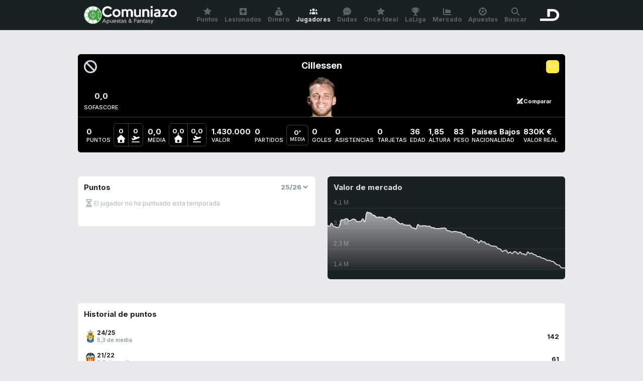

--- FILE ---
content_type: text/html; charset=UTF-8
request_url: https://www.comuniazo.com/comunio-apuestas/jugadores/cillessen
body_size: 5523
content:

<!DOCTYPE html>
<html lang="es" class="env-prod device-desktop theme-light">
  <head>
    <meta charset="UTF-8">
    <meta name="description" content="Estadísticas de Cillessen en Comunio. Puntos, lesionados y sancionados, valor de mercado, jugadores en racha y mucho más." lang="es">
    <meta name="viewport" content="width=device-width, initial-scale=1, maximum-scale=1, user-scalable=no">
    <meta name="mobile-web-app-capable" content="yes">
    <meta name="theme-color" content="#000000">
    <meta name="msapplication-TileColor" content="#000000">
    <meta name="apple-mobile-web-app-status-bar-style" content="#000000">
    <meta name="apple-mobile-web-app-capable" content="yes">
    <meta property="og:title" content="Estadísticas de Cillessen en Comunio">
    <meta property="og:description" content="Estadísticas de Cillessen en Comunio. Puntos, lesionados y sancionados, valor de mercado, jugadores en racha y mucho más.">
    <meta property="og:url" content="https://www.comuniazo.com/comunio-apuestas/jugadores/cillessen">
    <meta property="og:image" content="https://cdn.comuniazo.com/img/players/2309.png">
    <meta property="og:site_name" content="Comuniazo">
    <meta name="twitter:card" content="summary">
    <meta name="twitter:site" content="@comuniazo">
    <meta name="twitter:title" content="Estadísticas de Cillessen en Comunio">
    <meta name="twitter:description" content="Estadísticas de Cillessen en Comunio. Puntos, lesionados y sancionados, valor de mercado, jugadores en racha y mucho más.">
    <meta name="twitter:image:src" content="https://cdn.comuniazo.com/img/players/2309.png">
    <meta name="twitter:domain" content="comuniazo.com">
    <title>Estadísticas de Cillessen en Comunio | Comuniazo</title>
    <base href="https://www.comuniazo.com/">
    <link href="https://fonts.googleapis.com/css2?family=Inter:wght@500;700&display=swap" rel="stylesheet" crossorigin="anonymous">
    <link rel="stylesheet" href="https://cdn.comuniazo.com/dist/css/light.min.css?1769197471" type="text/css" media="screen" id="theme-css" data-light="https://cdn.comuniazo.com/dist/css/light.min.css?1769197471" data-dark="https://cdn.comuniazo.com/dist/css/dark.min.css?1769197471" crossorigin="anonymous">
    <link rel="apple-touch-icon" sizes="180x180" href="https://cdn.comuniazo.com/apple-touch-icon.png?v=M4Kvm3RrAq">
    <link rel="icon" type="image/png" href="https://cdn.comuniazo.com/favicon-32x32.png?v=M4Kvm3RrAq" sizes="32x32">
    <link rel="icon" type="image/png" href="https://cdn.comuniazo.com/favicon-16x16.png?v=M4Kvm3RrAq" sizes="16x16">
    <link rel="manifest" href="https://www.comuniazo.com/manifest.json?v=M4Kvm3RrAq">
    <link rel="mask-icon" href="https://cdn.comuniazo.com/safari-pinned-tab.svg?v=M4Kvm3RrAq" color="#000000">
    <link rel="shortcut icon" href="https://cdn.comuniazo.com/favicon.ico?v=M4Kvm3RrAq">
    <script>
      var _cfg = {"base":"https:\/\/www.comuniazo.com","cdn":"https:\/\/cdn.comuniazo.com","device":{"type":"desktop","os":"unknown","isApp":false},"userInfo":{"fingerprint":"eyJlbW9qaSI6Ilx1ZDgzY1x1ZGY0OCIsImNvbG9yIjozMzgsImlkIjoiNjk3NjI0Y2U5NzcwYiJ9","avatar":{"emoji":"\ud83c\udf48","color":338,"id":"697624ce9770b"}},"teamsLogoTimestamp":{"6":1579258647,"15":1579258647,"20":1608305637,"19":1579258647,"18":1579258647,"87":1579258647,"4":1579258647,"2":1757414763,"97":1672392878,"13":1579258647,"86":1579258647,"67":1608293339,"12":1579258647,"75":1579258647,"14":1608293339,"22":1579258647,"1":1579258647,"111":1750843930,"105":1601898672,"70":1579258647,"71":1579258647,"64":1579258647,"":1626521751,"8":1579258647,"88":1579258647,"89":1598952091,"76":1579258647,"3":1579258647,"17":1579258647,"68":1608293339,"21":1672392876,"0":1604768638,"98":1579258647,"65":1579258647,"5":1579258647,"7":1579258647,"10":1579258647,"11":1579258647},"featuredGameweek":{"gameweek":21,"order":23},"dmqSlotId":"\/20370287687,3326118\/comuniazo.com","context":"comuniazo","svg":"https:\/\/www.comuniazo.com\/img\/sprite.svg?1768854047","comunioHost":"comunio.es","imgPath":"","competitionName":"LaLiga","competitionSlug":"laliga","competitionLogo":"laliga-logo-vertical-v2.png","baseUrl":"https:\/\/www.comuniazo.com","provider":"comunio","providerName":"Sofascore","liveProvider":"sofascore"};
    </script>
          <script src="https://cdn.comuniazo.com/dist/js/quantcast.min.js?1742563610"></script>
      <script src="https://cdn.comuniazo.com/dist/js/axd.min.js?1769197920"></script>
      <script src="https://cdn.comuniazo.com/dist/js/trk.min.js?1663753136"></script>
        <style>
      :root {
        --fieldLinesImg: url(https://cdn.comuniazo.com/img/field-lines-v2.png);
        --matchBg: url(https://cdn.comuniazo.com/img/bg-match-v9.jpg);
        --patternBg: url(https://cdn.comuniazo.com/img/bg-pattern.png);
        --patternBg2: url(https://cdn.comuniazo.com/img/bg-pattern-2.png);
      }
    </style>
  </head>
  <body>
        <div class="header fusion">
      <div class="wrapper">
        <div class="header-top">
          <div class="header-top-left">
            <a class="logo" href="https://www.comuniazo.com">
              <img class="icon" src="https://cdn.comuniazo.com/img/logo-og-2020.png">
              <img class="text" src="https://cdn.comuniazo.com/img/logo-comuniazo-text-v2.png">
            </a>
          </div>
          <div class="header-top-right">
            <button class="btn btn-search">
              <svg class='' width='18' height='18'><use href='https://www.comuniazo.com/img/sprite.svg?1768854047#search'></use></svg>
            </button>
            <a class="logo-dmq" href="https://www.eldesmarque.com" target="_blank" rel="noopener sponsored"><img src="https://cdn.comuniazo.com/img/dmq-logo-23.svg"></a>
          </div>
        </div>
        <div class="nav nav-top">
          <ul>
            <li><a href="https://www.comuniazo.com/comunio-apuestas/puntos" class="btn "><svg class='' width='16' height='16'><use href='https://www.comuniazo.com/img/sprite.svg?1768854047#star'></use></svg>Puntos</a></li>
            <li><a href="https://www.comuniazo.com/comunio-apuestas/lesionados" class="btn "><svg class='' width='16' height='16'><use href='https://www.comuniazo.com/img/sprite.svg?1768854047#plus-squared'></use></svg>Lesionados</a></li>
            <li><a href="https://www.comuniazo.com/comunio-apuestas/dinero" class="btn "><svg class='' width='16' height='16'><use href='https://www.comuniazo.com/img/sprite.svg?1768854047#money'></use></svg>Dinero</a></li>
            <li><a href="https://www.comuniazo.com/comunio-apuestas/jugadores" class="btn active"><svg class='' width='16' height='16'><use href='https://www.comuniazo.com/img/sprite.svg?1768854047#users'></use></svg>Jugadores</a></li>
            <li><a href="https://www.comuniazo.com/consejos-dudas-ayuda" class="btn "><svg class='' width='16' height='16'><use href='https://www.comuniazo.com/img/sprite.svg?1768854047#comment'></use></svg>Dudas</a></li>
            <li class="more"><a href="https://www.comuniazo.com/comunio-apuestas/once-ideal" class="btn "><svg class='' width='16' height='16'><use href='https://www.comuniazo.com/img/sprite.svg?1768854047#star'></use></svg>Once Ideal</a></li>
            <li class="more"><a href="https://www.comuniazo.com/laliga" class="btn "><svg class='' width='16' height='16'><use href='https://www.comuniazo.com/img/sprite.svg?1768854047#award'></use></svg>LaLiga</a></li>
            <li class="more"><a href="https://www.comuniazo.com/comunio-apuestas/mercado" class="btn "><svg class='' width='16' height='16'><use href='https://www.comuniazo.com/img/sprite.svg?1768854047#chart-area'></use></svg>Mercado</a></li>
            <li class="more"><a href="https://www.comuniazo.com/apuestas" class="btn "><svg class='' width='16' height='16'><use href='https://www.comuniazo.com/img/sprite.svg?1768854047#soccer-ball'></use></svg>Apuestas</a></li>
            <li class="btn-more"><a id="open-submenu" class="btn"><svg class='' width='16' height='16'><use href='https://www.comuniazo.com/img/sprite.svg?1768854047#menu'></use></svg>Más</a></li>
            <li class="more"><a class="btn btn-search"><svg class='' width='16' height='16'><use href='https://www.comuniazo.com/img/sprite.svg?1768854047#search'></use></svg>Buscar</a></li>
          </ul>
        </div>
        <div class="nav nav-sub">
          <ul>
            <li><a href="https://www.comuniazo.com/comunio-apuestas/once-ideal" class="btn "><svg class='' width='16' height='16'><use href='https://www.comuniazo.com/img/sprite.svg?1768854047#star'></use></svg>Once Ideal</a></li>
            <li><a href="https://www.comuniazo.com/laliga" class="btn "><svg class='' width='16' height='16'><use href='https://www.comuniazo.com/img/sprite.svg?1768854047#award'></use></svg>LaLiga</a></li>
            <li><a href="https://www.comuniazo.com/comunio-apuestas/mercado" class="btn "><svg class='' width='16' height='16'><use href='https://www.comuniazo.com/img/sprite.svg?1768854047#chart-area'></use></svg>Mercado</a></li>
            <li><a href="https://www.comuniazo.com/apuestas" class="btn "><svg class='' width='16' height='16'><use href='https://www.comuniazo.com/img/sprite.svg?1768854047#soccer-ball'></use></svg>Apuestas</a></li>
          </ul>
        </div>
        <div class="search">
          <input name="name" type="text" id="nav-search" placeholder="Buscar jugador…" autocorrect="off" autocapitalize="off" autocomplete="off" spellcheck="false">
          <div id="nav-search-results" class="results"></div>
        </div>
      </div>
    </div>
              <div class="wrapper wrapper-sidebar axds-sidebar">
        <div class="axds-sidebar-left">
                      <div class="axd-desktop axd-sky"><div id='div-sky_izq'>
        <script>
            __tcfapi('getTCData', 2, function(tcData, success) { googletag.cmd.push(function() { googletag.display('div-sky_izq'); }); });
        </script>
    </div></div>
                                <div class="axd-desktop axd-sidebar"><div id='div-roba_pos2'>
        <script>
            __tcfapi('getTCData', 2, function(tcData, success) { googletag.cmd.push(function() { googletag.display('div-roba_pos2'); }); });
        </script>
    </div></div>
                  </div>
        <div class="axds-sidebar-right">
                      <div class="axd-desktop axd-sky"><div id='div-sky_der'>
        <script>
            __tcfapi('getTCData', 2, function(tcData, success) { googletag.cmd.push(function() { googletag.display('div-sky_der'); }); });
        </script>
    </div></div>
                                <div class="axd-desktop axd-sidebar"><div id='div-roba_pos1'>
        <script>
            __tcfapi('getTCData', 2, function(tcData, success) { googletag.cmd.push(function() { googletag.display('div-roba_pos1'); }); });
        </script>
    </div></div>
                            </div>
      </div>
        <div class="wrapper wrapper-top">
                    <div class="axd-desktop axd-header"><div id='div-billboard'>
        <script>
            __tcfapi('getTCData', 2, function(tcData, success) { googletag.cmd.push(function() { googletag.display('div-billboard'); }); });
        </script>
    </div></div>
          </div>
    <div class="content content-players">
      <div class="wrappper">
        
  
    
<div class="top-info top-info-players">

  <div class="team-logo-overlay" style="background-color: #000000">
    <svg class='team-logo no-team' width='0' height='0'><use href='https://www.comuniazo.com/img/sprite.svg?1768854047#block'></use></svg>
    <div style="background-color: #000000"></div>
  </div>

  <div class="head">
    <div class="info">
      <div class="team">
        <a href="https://www.comuniazo.com/comunio-apuestas/equipos/default"><svg class='team-logo no-team' width='26' height='26'><use href='https://www.comuniazo.com/img/sprite.svg?1768854047#block'></use></svg></a>
      </div>
      <h1>Cillessen</h1>
      <div class="position"><span class='player-position pos-1'></span></div>
      <div class="pic">
        <img src='https://cdn.comuniazo.com/img/players/2309.png?1719568477' loading='lazy'>
      </div>
    </div>
    <div class="compare">
      <input id="btn-compare" type="text" class="btn btn-compare" placeholder="Comparar con…" data-id_player="2309" data-slug="cillessen">
      <label for="btn-compare" class="btn"><svg class='' width='14' height='14'><use href='https://www.comuniazo.com/img/sprite.svg?1768854047#swords'></use></svg> Comparar</label>
      <div class="results"></div>
    </div>
    <div class="sofascore-avg">
      <div class="value">0,0</div>
      <div class="label">Sofascore</div>
    </div>
  </div>

  <div class="numboxes-container">
    <div class="numboxes">
      <div class="numbox">
        <div class="big">
          <div class="value">0</div>
          <div class="label">Puntos</div>
        </div>
                  <div class="small">
            <div class="item">
              <div class="value">0</div>
              <svg class='' width='16' height='16'><use href='https://www.comuniazo.com/img/sprite.svg?1768854047#home'></use></svg>
            </div>
            <div class="item">
              <div class="value">0</div>
              <svg class='' width='16' height='16'><use href='https://www.comuniazo.com/img/sprite.svg?1768854047#flight'></use></svg>
            </div>
          </div>
              </div>
      <div class="numbox">
        <div class="big">
          <div class="value">0,0</div>
          <div class="label">Media</div>
        </div>
                  <div class="small">
            <div class="item">
              <div class="value">0,0</div>
              <svg class='' width='16' height='16'><use href='https://www.comuniazo.com/img/sprite.svg?1768854047#home'></use></svg>
            </div>
            <div class="item">
              <div class="value">0,0</div>
              <svg class='' width='16' height='16'><use href='https://www.comuniazo.com/img/sprite.svg?1768854047#flight'></use></svg>
            </div>
          </div>
              </div>
      <div class="numbox">
        <div class="big">
          <div class="value">1.430.000</div>
          <div class="label">Valor</div>
        </div>
      </div>
      <button class="btn btn-dropdown">
        <svg class='' width='16' height='16'><use href='https://www.comuniazo.com/img/sprite.svg?1768854047#plus-circled'></use></svg>
      </button>
    </div>
    <div class="numboxes hidden">
      <div class="numbox">
        <div class="big">
          <div class="value">0</div>
          <div class="label">Partidos</div>
        </div>
        <div class="small">
          <div class="item">
            <div class="value">0'</div>
            <div class="label">Media</div>
          </div>
        </div>
      </div>
      <div class="numbox">
        <div class="big">
          <div class="value">0</div>
          <div class="label">Goles</div>
        </div>
      </div>
      <div class="numbox">
        <div class="big">
          <div class="value">0</div>
          <div class="label">Asistencias</div>
        </div>
      </div>
      <div class="numbox">
        <div class="big">
          <div class="value">0</div>
          <div class="label">Tarjetas</div>
        </div>
      </div>
    </div>
          <div class="numboxes hidden">
                  <div class="numbox">
            <div class="big">
              <div class="value">36</div>
              <div class="label">Edad</div>
            </div>
          </div>
                          <div class="numbox">
            <div class="big">
              <div class="value">1,85</div>
              <div class="label">Altura</div>
            </div>
          </div>
                          <div class="numbox">
            <div class="big">
              <div class="value">83</div>
              <div class="label">Peso</div>
            </div>
          </div>
                          <div class="numbox">
            <div class="big">
              <div class="value"><span class="flag">🇳🇱</span> Países Bajos</div>
              <div class="label">Nacionalidad</div>
            </div>
          </div>
                          <div class="numbox">
            <div class="big">
              <div class="value">
                                  830K €
                              </div>
              <div class="label">Valor real</div>
            </div>
          </div>
              </div>
      </div>

</div>

  <div class="axd-desktop axd-content"><div id='div-billboard_pos2'>
        <script>
            __tcfapi('getTCData', 2, function(tcData, success) { googletag.cmd.push(function() { googletag.display('div-billboard_pos2'); }); });
        </script>
    </div></div>


<div class="box-grid-2 boxes-player">

  <div class="box box-points">
    <h2>Puntos</h2>
          <div class="box-top-right">
        <select id="season" name="season">
          <option selected>25/26</option>
                      <option >24/25</option>
                      <option >21/22</option>
                      <option >20/21</option>
                      <option >19/20</option>
                      <option >18/19</option>
                      <option >17/18</option>
                      <option >16/17</option>
                  </select>
      </div>
                <div class="alert alert-pending ">
    <svg class='' width='20' height='20'><use href='https://www.comuniazo.com/img/sprite.svg?1768854047#pending'></use></svg>
    <p>El jugador no ha puntuado esta temporada</p>
  </div>

              <div class="axd-gw-bottom"><div id='div-boton_pos2'>
        <script>
            __tcfapi('getTCData', 2, function(tcData, success) { googletag.cmd.push(function() { googletag.display('div-boton_pos2'); }); });
        </script>
    </div></div>
      </div>

  
      <div class="box box-chart">
      <h2>Valor de mercado</h2>
      <div class="chart">
        <canvas id="canvas" height="150"></canvas>
      </div>
    </div>
  
</div>

<div class="box-grid-2 grid-narrow boxes-player">

  
      <div class="box box-history player-list">
      <h2>Historial de puntos</h2>
      <ul>
                  <li>
            <div class="teams">
                              <img class='team-logo' src='https://cdn.comuniazo.com/img/teams/87.png?1579258647' loading='lazy' width='26' height='26'>
                          </div>
            <div class="info">
              <div class="name">24/25</div>
                              <div class="under-name">5,3 de media</div>
                          </div>
            <div class="right">142</div>
          </li>
                  <li>
            <div class="teams">
                              <img class='team-logo' src='https://cdn.comuniazo.com/img/teams/18.png?1579258647' loading='lazy' width='26' height='26'>
                          </div>
            <div class="info">
              <div class="name">21/22</div>
                              <div class="under-name">3,6 de media</div>
                          </div>
            <div class="right">61</div>
          </li>
                  <li>
            <div class="teams">
                              <img class='team-logo' src='https://cdn.comuniazo.com/img/teams/18.png?1579258647' loading='lazy' width='26' height='26'>
                          </div>
            <div class="info">
              <div class="name">20/21</div>
                              <div class="under-name">5,6 de media</div>
                          </div>
            <div class="right">56</div>
          </li>
                  <li>
            <div class="teams">
                              <img class='team-logo' src='https://cdn.comuniazo.com/img/teams/18.png?1579258647' loading='lazy' width='26' height='26'>
                          </div>
            <div class="info">
              <div class="name">19/20</div>
                              <div class="under-name">4,8 de media</div>
                          </div>
            <div class="right">115</div>
          </li>
                  <li>
            <div class="teams">
                              <img class='team-logo' src='https://cdn.comuniazo.com/img/teams/3.png?1579258647' loading='lazy' width='26' height='26'>
                          </div>
            <div class="info">
              <div class="name">18/19</div>
                              <div class="under-name">3,5 de media</div>
                          </div>
            <div class="right">14</div>
          </li>
                  <li>
            <div class="teams">
                              <img class='team-logo' src='https://cdn.comuniazo.com/img/teams/3.png?1579258647' loading='lazy' width='26' height='26'>
                          </div>
            <div class="info">
              <div class="name">17/18</div>
                              <div class="under-name">6,0 de media</div>
                          </div>
            <div class="right">6</div>
          </li>
                  <li>
            <div class="teams">
                              <img class='team-logo' src='https://cdn.comuniazo.com/img/teams/3.png?1579258647' loading='lazy' width='26' height='26'>
                          </div>
            <div class="info">
              <div class="name">16/17</div>
                              <div class="under-name">2,0 de media</div>
                          </div>
            <div class="right">2</div>
          </li>
              </ul>
    </div>
  
</div>

  <div class="axd-desktop axd-content grid-wide"><div id='div-billboard_pos3'>
        <script>
            __tcfapi('getTCData', 2, function(tcData, success) { googletag.cmd.push(function() { googletag.display('div-billboard_pos3'); }); });
        </script>
    </div></div>

  
                    
            
              </div>
    </div>
    <div class="footer">
      <div class="wrapper">
        <div class="col">
          <div class="copy">
            <div class="year">
              © <span>Comuniazo</span> 2012−2026
            </div>
            <a href="https://www.comuniazo.com/aviso-legal">Aviso legal</a><br>
            <a href="https://www.comuniazo.com/contacto">Contacto</a><br>
            <a onclick="javascript:__tcfapi('displayConsentUi',2, function() {})">Configuración de cookies</a>
          </div>
        </div>
        <div class="col">
          <div class="footer-social">
            <a class="btn btn-facebook" href="https://www.facebook.com/comuniazo" target="_blank" rel="noopener"><svg class='' width='18' height='18'><use href='https://www.comuniazo.com/img/sprite.svg?1768854047#facebook'></use></svg></a>
            <a class="btn btn-twitter" href="https://twitter.com/comuniazo" target="_blank" rel="noopener"><svg class='' width='18' height='18'><use href='https://www.comuniazo.com/img/sprite.svg?1768854047#twitter'></use></svg></a>
          </div>
          <div class="theme">
            <span class="text">Tema oscuro</span>
            <label class="btn-theme">
              <input type="checkbox" >
              <span class="slider"></span>
            </label>
          </div>
        </div>
        <div class="bottom">
          <a href="https://www.juegoseguro.es/" target="_blank" rel="noopener"><img src="https://cdn.comuniazo.com/img/juego-seguro.svg" loading="lazy"></a>
          <a href="https://www.jugarbien.es/" target="_blank" rel="noopener"><img src="https://cdn.comuniazo.com/img/jugar-bien.svg" loading="lazy"></a>
          <img src="https://cdn.comuniazo.com/img/mas-18.svg" class="mas-18" loading="lazy">
        </div>
      </div>
    </div>
                        <script src="https://code.jquery.com/jquery-4.0.0.min.js"></script>
    <script src="https://cdnjs.cloudflare.com/ajax/libs/twig.js/1.17.1/twig.min.js"></script>
    <script src="https://cdnjs.cloudflare.com/ajax/libs/js-cookie/3.0.5/js.cookie.min.js"></script>
    <script src="https://cdn.comuniazo.com/dist/js/global.min.js?1769197920"></script>
    
  <script src="https://cdn.comuniazo.com/dist/js/views/players.min.js?1769194840"></script>

  
    <script src="https://cdnjs.cloudflare.com/ajax/libs/Chart.js/2.9.4/Chart.min.js"></script>
    <script>marketChart([{"value":3370000,"date":"25 ene 2025"},{"value":3320000,"date":"26 ene 2025"},{"value":3460000,"date":"27 ene 2025"},{"value":3330000,"date":"28 ene 2025"},{"value":3300000,"date":"29 ene 2025"},{"value":3270000,"date":"30 ene 2025"},{"value":3310000,"date":"31 ene 2025"},{"value":3610000,"date":"1 feb 2025"},{"value":3610000,"date":"2 feb 2025"},{"value":3650000,"date":"3 feb 2025"},{"value":3660000,"date":"4 feb 2025"},{"value":3570000,"date":"5 feb 2025"},{"value":3600000,"date":"6 feb 2025"},{"value":3650000,"date":"7 feb 2025"},{"value":3630000,"date":"8 feb 2025"},{"value":3540000,"date":"9 feb 2025"},{"value":3540000,"date":"10 feb 2025"},{"value":3550000,"date":"11 feb 2025"},{"value":3660000,"date":"12 feb 2025"},{"value":3530000,"date":"13 feb 2025"},{"value":3950000,"date":"14 feb 2025"},{"value":3940000,"date":"15 feb 2025"},{"value":3920000,"date":"16 feb 2025"},{"value":3840000,"date":"17 feb 2025"},{"value":3810000,"date":"18 feb 2025"},{"value":3730000,"date":"19 feb 2025"},{"value":3740000,"date":"20 feb 2025"},{"value":3730000,"date":"21 feb 2025"},{"value":3730000,"date":"22 feb 2025"},{"value":3670000,"date":"23 feb 2025"},{"value":3660000,"date":"24 feb 2025"},{"value":3730000,"date":"25 feb 2025"},{"value":3730000,"date":"26 feb 2025"},{"value":3660000,"date":"27 feb 2025"},{"value":3660000,"date":"28 feb 2025"},{"value":3570000,"date":"1 mar 2025"},{"value":3510000,"date":"2 mar 2025"},{"value":3430000,"date":"3 mar 2025"},{"value":3450000,"date":"4 mar 2025"},{"value":3390000,"date":"5 mar 2025"},{"value":3380000,"date":"6 mar 2025"},{"value":3370000,"date":"7 mar 2025"},{"value":3370000,"date":"8 mar 2025"},{"value":3260000,"date":"9 mar 2025"},{"value":3250000,"date":"10 mar 2025"},{"value":3200000,"date":"11 mar 2025"},{"value":3400000,"date":"12 mar 2025"},{"value":3340000,"date":"13 mar 2025"},{"value":3340000,"date":"14 mar 2025"},{"value":3350000,"date":"15 mar 2025"},{"value":3340000,"date":"16 mar 2025"},{"value":3320000,"date":"17 mar 2025"},{"value":3330000,"date":"18 mar 2025"},{"value":3260000,"date":"19 mar 2025"},{"value":3260000,"date":"20 mar 2025"},{"value":3220000,"date":"21 mar 2025"},{"value":3220000,"date":"22 mar 2025"},{"value":3220000,"date":"23 mar 2025"},{"value":3240000,"date":"24 mar 2025"},{"value":3240000,"date":"25 mar 2025"},{"value":3240000,"date":"26 mar 2025"},{"value":3130000,"date":"27 mar 2025"},{"value":3120000,"date":"28 mar 2025"},{"value":3070000,"date":"29 mar 2025"},{"value":3080000,"date":"30 mar 2025"},{"value":3090000,"date":"31 mar 2025"},{"value":3070000,"date":"1 abr 2025"},{"value":3050000,"date":"2 abr 2025"},{"value":3040000,"date":"3 abr 2025"},{"value":2970000,"date":"4 abr 2025"},{"value":2960000,"date":"5 abr 2025"},{"value":2840000,"date":"6 abr 2025"},{"value":2830000,"date":"7 abr 2025"},{"value":2800000,"date":"8 abr 2025"},{"value":2770000,"date":"9 abr 2025"},{"value":2690000,"date":"10 abr 2025"},{"value":2680000,"date":"11 abr 2025"},{"value":2570000,"date":"12 abr 2025"},{"value":2670000,"date":"13 abr 2025"},{"value":2620000,"date":"14 abr 2025"},{"value":2610000,"date":"15 abr 2025"},{"value":2520000,"date":"16 abr 2025"},{"value":2520000,"date":"17 abr 2025"},{"value":2450000,"date":"18 abr 2025"},{"value":2430000,"date":"19 abr 2025"},{"value":2420000,"date":"20 abr 2025"},{"value":2400000,"date":"21 abr 2025"},{"value":2310000,"date":"22 abr 2025"},{"value":2290000,"date":"23 abr 2025"},{"value":2190000,"date":"24 abr 2025"},{"value":2220000,"date":"25 abr 2025"},{"value":2230000,"date":"26 abr 2025"},{"value":2110000,"date":"27 abr 2025"},{"value":2160000,"date":"28 abr 2025"},{"value":2090000,"date":"29 abr 2025"},{"value":2170000,"date":"30 abr 2025"},{"value":2160000,"date":"1 may 2025"},{"value":2070000,"date":"2 may 2025"},{"value":2160000,"date":"3 may 2025"},{"value":2080000,"date":"4 may 2025"},{"value":2070000,"date":"5 may 2025"},{"value":2030000,"date":"6 may 2025"},{"value":2160000,"date":"7 may 2025"},{"value":2090000,"date":"8 may 2025"},{"value":2110000,"date":"9 may 2025"},{"value":2050000,"date":"10 may 2025"},{"value":2020000,"date":"11 may 2025"},{"value":1950000,"date":"12 may 2025"},{"value":1950000,"date":"13 may 2025"},{"value":1890000,"date":"14 may 2025"},{"value":1870000,"date":"15 may 2025"},{"value":1830000,"date":"16 may 2025"},{"value":1780000,"date":"17 may 2025"},{"value":1780000,"date":"18 may 2025"},{"value":1740000,"date":"19 may 2025"},{"value":1720000,"date":"20 may 2025"},{"value":1640000,"date":"21 may 2025"},{"value":1580000,"date":"22 may 2025"},{"value":1560000,"date":"23 may 2025"},{"value":1450000,"date":"24 may 2025"},{"value":1440000,"date":"25 may 2025"},{"value":1430000,"date":"26 may 2025"}], 1430000, 3950000);</script>

  
              <div id='div-flotante_aux'>
        <script>
            __tcfapi('getTCData', 2, function(tcData, success) { googletag.cmd.push(function() { googletag.display('div-flotante_aux'); }); });
        </script>
    </div>
        <script type="text/template" id="twig-search">
      {% if players|length > 0 %}
  <ul>
    {% for i in players %}
      <li>
        <a class="btn" href="{{ cfg.base }}/comunio-apuestas/jugadores/{% if type == 'compare' %}comparar/{{ slug }}-vs-{% endif %}{{ i.slug }}">
          {{ playerPosition(i.position) }}
          {{ teamLogo(i.id_team) }}
          <span class="name">{{ i.name|raw }}</span>
        </a>
      </li>
    {% endfor %}
  </ul>
{% else %}
  <div class="noresults">Sin resultados</div>
{% endif %}
    </script>
    <script type="text/template" id="twig-gameweek">
      <div class="matches">
  {% for i in gameweekMatches %}
    <a class="btn box match-box {{ i.color_date }}" href="{{ cfg.base }}/{{ cfg.competitionSlug }}/{{ i.id }}/{{ i.slug_home }}-{{ i.slug_away }}">
      {% if i.status in ['fixture', 'postponed'] %}
        {% if i.confirmed_lineups > 0 %}
          <div class="bubble bg-2 bullet-pulse"></div>
        {% elseif i.called_players > 0 %}
          <div class="bubble bg-4"></div>
        {% endif %}
      {% elseif i.status == 'playing' %}
        <div class="bubble bg-1 bullet-pulse"></div>
      {% elseif i.scored_players > 0 %}
        <div class="bubble bg-3"></div>
      {% endif %}
      <div class="home">{{ teamLogo(i.id_home) }}</div>
      <div class="mid">
        <div class="date tz" data-ts="{{ i.date.ts }}" data-format="{{ i.date.format }}">{{ i.date.text }}</div>
        {% if i.status in ['fixture', 'postponed'] and i.tv %}
          {{ matchTV(i.tv) }}
        {% elseif i.status in ['playing', 'played'] %}
          <div class="score">
            {{ matchScore(i) }}
          </div>
        {% endif %}
      </div>
      <div class="away">{{ teamLogo(i.id_away) }}</div>
    </a>
  {% endfor %}
</div>
    </script>
      </body>
</html>

--- FILE ---
content_type: text/css
request_url: https://cdn.comuniazo.com/dist/css/light.min.css?1769197471
body_size: 15217
content:
@charset "UTF-8";
:root {
  --space-24: 24px;
  --space-16: 16px;
  --space-12: 12px;
  --space-8: 8px;
  --space-6: 6px;
  --space-4: 4px;
  --box-space: 12px;
  --radius: 6px;
  --font-xxxl: 24px;
  --font-xxl: 18px;
  --font-xl: 15px;
  --font-l: 13px;
  --font-m: 12px;
  --font-s: 11px;
  --font-xs: 9px;
}

@media (min-width: 740px) {
  :root {
    --box-space: 24px;
  }
}
:root {
  --green-base: #4caf50;
  --green-tap: #449e48;
  --red-base: #f44336;
  --yellow-base: #FFEB3B;
  --blue-base: #2196f3;
  --orange-base: #ff9800;
  --purple-base: #9c27b0;
  --color-twitter: #000000;
  --color-facebook: #3b5998;
  --white-10: hsl(0 100% 100% / 10%);
  --white-25: hsl(0 100% 100% / 25%);
  --white-50: hsl(0 100% 100% / 50%);
  --white-75: hsl(0 100% 100% / 75%);
  --black-10: hsl(0 0% 0% / 10%);
  --black-25: hsl(0 0% 0% / 25%);
  --black-50: hsl(0 0% 0% / 50%);
  --black-75: hsl(0 0% 0% / 75%);
  --header-bg: #1b2023;
  --header-text: #5d6367;
  --header-tap: #262b2e;
  --header-active: #dfe3e7;
  --header-darker: #0f1417;
}

:root {
  --fg-primary: #1b2023;
  --fg-secondary: #78909c;
  --fg-tertiary: #b0bec5;
  --bg-primary: #e9e9ec;
  --bg-secondary: #c0cbd1;
  --bg-secondary-tap: #adb7bc;
  --bg-tertiary: #cfd8dc;
  --bg-box: white;
  --bg-box-tap: #fafafa;
  --input-bg: var(--bg-box);
  --input-border: var(--bg-tertiary);
  --input-text: var(--fg-primary);
  --pos-text: var(--bg-primary);
  --field-bg: var(--green-base);
  --score-bg: var(--fg-primary);
  --score-fg: var(--bg-primary);
  --points-list-text: var(--black-50);
  --tooltip-bg: var(--fg-primary);
  --green-shadow-primary: #79c37c;
  --green-shadow-secondary: #a6d7a8;
  --green-shadow-tertiary: #d2ebd3;
  --red-shadow-primary: #f77268;
  --red-shadow-secondary: #faa19b;
  --red-shadow-tertiary: #fcd0cd;
  --red-light-primary: #b73229;
  --yellow-shadow-primary: #fff06c;
  --yellow-shadow-secondary: #fff59d;
  --yellow-shadow-tertiary: #ffface;
  --blue-shadow-primary: #59b0f6;
  --blue-shadow-secondary: #90cbf9;
  --blue-shadow-tertiary: #c8e5fc;
  --blue-light-primary: #1971b6;
  --orange-shadow-primary: #ffb240;
  --orange-shadow-secondary: #ffcc80;
  --orange-shadow-tertiary: #ffe5bf;
  --purple-shadow-primary: #b55dc4;
  --purple-shadow-secondary: #ce93d8;
  --purple-shadow-tertiary: #e6c9eb;
}

/***********
 * General *
 ***********/
* {
  margin: 0;
  padding: 0;
  box-sizing: border-box;
  -webkit-text-size-adjust: none;
  font-family: Inter, Helvetica, Arial, Sans-Serif;
}

a {
  text-decoration: none;
  color: inherit;
}
a img {
  border: 0;
}

h1 {
  font-size: var(--font-xxl);
}

h2 {
  font-size: var(--font-xl);
}

h3 {
  font-size: var(--font-l);
}

img {
  display: block;
}

html {
  position: relative;
  min-height: 100%;
}

body {
  font-size: var(--font-m);
  color: var(--fg-primary);
  background-color: var(--bg-primary);
}

input, textarea {
  appearance: none;
  outline: 0;
}
input::placeholder, textarea::placeholder {
  color: var(--fg-secondary);
}

select {
  outline: 0;
}

.btn {
  text-decoration: none;
  -webkit-tap-highlight-color: transparent;
  outline: 0;
  display: block;
  cursor: pointer;
  border: 0;
  background-color: transparent;
}

.btn-primary {
  background-color: var(--green-base);
  color: var(--bg-box);
}
.btn-primary.tap {
  background-color: var(--green-tap);
}

.btn-secondary {
  background-color: var(--bg-secondary);
  color: var(--fg-secondary);
}
.btn-secondary.tap {
  opacity: 0.9;
}

.fg-tertiary {
  color: var(--fg-tertiary);
}

.btn-show-more {
  width: 100%;
  padding: var(--space-12);
  font-weight: bold;
  border-radius: var(--radius);
}

.text-light {
  color: var(--fg-secondary);
}

.loading {
  position: relative;
  color: transparent !important;
}
.loading:before {
  content: "";
  border-radius: 50%;
  position: absolute;
  top: 0;
  bottom: 0;
  left: 0;
  right: 0;
  margin: auto;
  width: 8px;
  height: 4px;
  animation: bounce-shadow 0.7s infinite;
}
.loading:after {
  content: "";
  border-radius: 50%;
  position: absolute;
  top: 0;
  bottom: 0;
  left: 0;
  right: 0;
  margin: auto;
  width: 8px;
  height: 8px;
  animation: bounce 0.7s infinite;
  background-color: white;
}

@keyframes bounce {
  0%, 100% {
    transform: translate(0, -100%);
    animation-timing-function: cubic-bezier(0.42, 0, 1, 1);
  }
  40% {
    transform: translate(0, 100%);
    animation-timing-function: cubic-bezier(0, 0, 0, 1);
  }
}
@keyframes bounce-shadow {
  0%, 100% {
    transform: translate(0, 350%);
    animation-timing-function: cubic-bezier(0.42, 0, 1, 1);
    filter: blur(1px);
    background-color: var(--black-10);
  }
  40% {
    transform: translate(0, 200%);
    animation-timing-function: cubic-bezier(0, 0, 0, 1);
    filter: blur(0);
    background-color: var(--black-25);
  }
}
@keyframes rotate {
  from {
    transform: rotate(0deg);
  }
  to {
    transform: rotate(359deg);
  }
}
.pt-0 {
  color: var(--fg-secondary);
}

.pt-1 {
  color: var(--red-base);
}

.pt-2 {
  color: var(--orange-base);
}

.pt-3 {
  color: var(--green-base);
}

.pt-4 {
  color: var(--blue-base);
}

.pt-5 {
  color: var(--purple-base);
}

.bg-0 {
  background-color: var(--bg-tertiary);
}

.bg-1 {
  background-color: var(--red-base);
}

.bg-2 {
  background-color: var(--orange-base);
}

.bg-3 {
  background-color: var(--green-base);
}

.bg-4 {
  background-color: var(--blue-base);
}

.bg-5 {
  background-color: var(--purple-base);
}

.pos-1 {
  background-color: var(--yellow-base);
}
.pos-1:after {
  content: "PT";
}

.pos-2 {
  background-color: var(--blue-base);
}
.pos-2:after {
  content: "DF";
}

.pos-3 {
  background-color: var(--green-base);
}
.pos-3:after {
  content: "MC";
}

.pos-4 {
  background-color: var(--red-base);
}
.pos-4:after {
  content: "DL";
}

.pos-5 {
  background-color: var(--fg-primary);
}
.pos-5:after {
  content: "×";
  font-size: 20px;
  font-weight: normal;
}

.player-position {
  font-size: var(--font-s);
  font-weight: bold;
  border-radius: var(--radius);
  width: 26px;
  height: 26px;
  display: inline-flex;
  align-items: center;
  justify-content: center;
  color: var(--pos-text);
  flex-shrink: 0;
}

/**********
 * Header *
 **********/
.header {
  position: relative;
  z-index: 888;
  background-color: var(--header-bg);
}
.header .header-top {
  display: flex;
  align-items: center;
  justify-content: space-between;
  height: 46px;
  padding: var(--space-6) var(--space-12) 0 var(--space-12);
}
.header .header-top a {
  position: relative;
  z-index: 2;
}
.header .header-top .logo {
  display: flex;
  align-items: center;
  padding: var(--space-6) 0;
  gap: var(--space-6);
}
.header .header-top .logo .icon {
  height: 28px;
}
.header .header-top .logo .text {
  height: 28px;
}
.header .header-top .logo-dmq {
  padding: var(--space-6) 0;
}
.header .header-top .logo-dmq img {
  height: 24px;
}
.header .header-top-right {
  display: flex;
  align-items: center;
  height: 100%;
}
.header .header-top-right .btn-search {
  margin-right: var(--space-12);
  color: var(--header-text);
  height: 100%;
  width: 40px;
  border-radius: var(--radius);
}
.header .header-top-right .btn-search.tap {
  background-color: var(--header-tap);
}
.header .header-top-right .btn-search.opened {
  color: var(--header-active);
  background-color: var(--header-tap);
}

.nav {
  height: 52px;
  position: relative;
}
.nav ul {
  display: flex;
  height: 100%;
}
.nav li {
  list-style: none;
  flex-grow: 1;
}
.nav li a {
  height: 100%;
  display: flex;
  flex-direction: column;
  align-items: center;
  justify-content: center;
  font-weight: bold;
  color: var(--header-text);
  text-align: center;
  -webkit-tap-highlight-color: transparent;
  gap: var(--space-4);
}
.nav li a.tap {
  background-color: var(--header-tap);
}
.nav li a.active {
  color: var(--header-active);
}
.nav li a.opened {
  background-color: var(--header-bg);
  color: var(--header-active);
}
.nav .more {
  display: none;
}

.nav-sub li a.tap {
  background-color: var(--header-tap);
}

.nav-sub,
.search,
.search .results {
  display: none;
  background-color: var(--header-bg);
  position: absolute;
  width: 100%;
}

.promo-kingolazo {
  background-image: linear-gradient(45deg, #ff6800, #ffa000);
  --textColor: black;
  --subTextColor: var(--black-50);
  --accentColor: #fab60a;
  --bgFilter: 0;
}

.promo-euro {
  background-color: #143cdb;
  --textColor: white;
  --subTextColor: var(--white-50);
  --accentColor: #143cdb;
  --bgFilter: 1;
}

.header-promo {
  position: relative;
  padding: var(--space-12);
  z-index: 2;
}
.header-promo .bg {
  background-image: var(--patternBg2);
  background-size: 250px;
  background-position: center;
  position: absolute;
  top: 0;
  left: 0;
  width: 100%;
  height: 100%;
  opacity: 0.05;
  filter: invert(var(--bgFilter));
}
.header-promo .wrapper {
  display: flex;
  justify-content: center;
  align-items: center;
}
.header-promo .wrapper > div {
  flex-basis: 0;
}
.header-promo .wrapper .text {
  text-align: right;
  font-size: var(--font-l);
  flex-grow: 1;
  font-weight: bold;
}
.header-promo .wrapper .text .text-top {
  color: var(--textColor);
}
.header-promo .wrapper .text .text-top span {
  background-color: var(--textColor);
  color: var(--accentColor);
  padding: 0 2px;
}
.header-promo .wrapper .text .text-bottom {
  color: var(--subTextColor);
}
.header-promo .wrapper .icon {
  text-align: center;
  margin: 0 var(--space-12);
  font-size: 24px;
}
.header-promo .wrapper .icon img {
  max-width: 32px;
  max-height: 50px;
}
.header-promo .wrapper .link {
  flex-grow: 1;
}
.header-promo .wrapper .btn-promo-cta {
  border: 2px solid var(--subTextColor);
  color: var(--subTextColor);
  padding: var(--space-6) var(--space-12);
  font-weight: bold;
  display: inline-block;
  border-radius: var(--radius);
  font-size: var(--font-l);
}
.header-promo .wrapper .btn-promo-cta.tap {
  color: var(--accentColor);
  background-color: var(--textColor);
  border-color: transparent;
}
.header-promo .btn-close-header-promo {
  color: var(--subTextColor);
  width: 24px;
  height: 24px;
  font-size: 20px;
  display: flex;
  align-items: center;
  justify-content: center;
  font-weight: bold;
  position: absolute;
  right: var(--space-12);
  top: var(--space-12);
}
.header-promo .btn-close-header-promo.tap {
  color: var(--textColor);
}

@keyframes icon-rainbow {
  from {
    color: var(--fg-primary);
  }
  to {
    color: var(--fg-secondary);
  }
}
/************
 * Buscador *
 ************/
.loader {
  animation: rotate 0.7s linear infinite;
}

.search {
  border-top: 1px solid var(--black-50);
  padding: var(--space-12);
  height: 48px;
}
.search input {
  width: 100%;
  height: 100%;
  font-size: var(--font-l);
  font-weight: bold;
  background-color: transparent;
  color: var(--header-active);
  border: 0;
}
.search input::placeholder {
  color: var(--header-text);
}
.search .results {
  top: 100%;
  left: 0;
  padding: var(--space-6) 0;
  border-top: 1px solid var(--black-50);
}
.search .results li {
  list-style: none;
}
.search .results li a {
  display: block;
  padding: var(--space-6) var(--space-12);
  color: var(--header-active);
  font-weight: bold;
}
.search .results li a .player-position, .search .results li a .team-logo {
  margin-right: var(--space-6);
}
.search .results li a .highlight {
  color: var(--green-base);
}
.search .results li a.tap {
  background-color: var(--header-tap);
}
.search .results .noresults {
  padding: var(--space-12);
  color: var(--fg-tertiary);
  font-weight: bold;
}

/*************
 * Contenido *
 *************/
.wrapper,
.wrappper {
  max-width: 970px;
  margin: auto;
  position: relative;
}

.content {
  padding: var(--box-space);
}
.content > *:last-child {
  margin-bottom: 0;
}

/********
 * Caja *
 ********/
.box {
  background-color: var(--bg-box);
  border-radius: var(--radius);
  position: relative;
}
.box .box-top-right {
  position: absolute;
  right: var(--space-12);
  top: var(--space-12);
}
.box .box-top-right select {
  border: 0;
  color: var(--fg-secondary);
  font-weight: bold;
  font-size: var(--font-l);
  background-color: transparent;
}

/**********
 * Puntos *
 **********/
#output {
  opacity: 0;
}
#output.show {
  opacity: 1;
  transition: opacity 0.3s linear;
}

/**********
 * Footer *
 **********/
.footer {
  padding: var(--space-24);
  width: 100%;
  position: relative;
  border-top: 1px solid var(--bg-secondary);
}
.footer .wrapper {
  max-width: 540px;
  display: flex;
  align-items: flex-start;
  flex-wrap: wrap;
}
.footer .col {
  flex-grow: 1;
  flex-basis: 0;
}
.footer .copy {
  color: var(--fg-secondary);
}
.footer .copy .year {
  margin-bottom: var(--space-12);
  font-weight: bold;
  font-size: var(--font-l);
}
.footer .copy .year span {
  color: var(--fg-primary);
}
.footer .copy a {
  display: inline-block;
  color: var(--fg-secondary);
  cursor: pointer;
}
.footer .copy a:not(:last-child) {
  margin-bottom: var(--space-6);
}
.footer .footer-social {
  text-align: right;
}
.footer .footer-social a, .footer .footer-social button {
  text-align: center;
  display: inline-flex;
  margin-left: var(--space-12);
  width: 40px;
  height: 40px;
  border-radius: 50%;
  align-items: center;
  justify-content: center;
}
.footer .footer-social a.btn-theme, .footer .footer-social button.btn-theme {
  background-color: transparent;
  border: 2px solid var(--bg-tertiary);
  color: var(--bg-primary);
}
.footer .footer-social a.btn-theme.tap, .footer .footer-social button.btn-theme.tap {
  background-color: var(--bg-tertiary);
  color: white;
}
.footer .footer-social a.btn-twitter, .footer .footer-social button.btn-twitter {
  border: 2px solid var(--fg-primary);
  color: var(--fg-primary);
}
.footer .footer-social a.btn-twitter.tap, .footer .footer-social button.btn-twitter.tap {
  background-color: var(--fg-primary);
  color: var(--bg-primary);
}
.footer .footer-social a.btn-facebook, .footer .footer-social button.btn-facebook {
  border: 2px solid var(--color-facebook);
  color: var(--color-facebook);
}
.footer .footer-social a.btn-facebook.tap, .footer .footer-social button.btn-facebook.tap {
  background-color: var(--color-facebook);
  color: white;
}
.footer .theme {
  margin-top: var(--space-16);
  display: flex;
  align-items: center;
  justify-content: flex-end;
}
.footer .theme .text {
  margin-right: var(--space-6);
  color: var(--fg-secondary);
}
.footer .btn-theme {
  position: relative;
  display: inline-block;
  width: 35px;
  height: 20px;
}
.footer .btn-theme input {
  opacity: 0;
  width: 0;
  height: 0;
}
.footer .slider {
  position: absolute;
  cursor: pointer;
  top: 0;
  left: 0;
  right: 0;
  bottom: 0;
  background-color: var(--fg-secondary);
  transition: 0.4s;
  border-radius: 999px;
}
.footer .slider:before {
  position: absolute;
  content: "";
  height: 12px;
  width: 12px;
  left: 4px;
  bottom: 4px;
  background-color: white;
  transition: 0.4s;
  border-radius: 50%;
}
.footer input:checked + .slider {
  background-color: var(--blue-base);
}
.footer input:focus + .slider {
  box-shadow: 0 0 1px var(--blue-base);
}
.footer input:checked + .slider:before {
  transform: translateX(15px);
}
.footer .bottom {
  width: 100%;
  display: flex;
  justify-content: space-between;
  align-items: center;
  margin-top: var(--space-24);
}
.footer .bottom img {
  display: block;
}
.footer .bottom .mas-18 {
  width: 30px;
}

/***********
 * Alertas *
 ***********/
.alert {
  display: flex;
  align-items: center;
  gap: var(--space-12);
  padding: var(--space-12);
  border-radius: var(--radius);
}
.alert:not(:last-child) {
  margin-bottom: var(--box-space);
}
.alert svg {
  flex-shrink: 0;
}
.alert-warning {
  background-color: var(--yellow-shadow-tertiary);
  color: var(--yellow-base);
  border: 1px solid var(--yellow-base);
}
.alert-ok {
  background-color: var(--green-shadow-tertiary);
  color: var(--green-base);
  border: 1px solid var(--green-base);
}
.alert-error {
  background-color: var(--red-shadow-tertiary);
  color: var(--red-base);
  border: 1px solid var(--red-base);
}
.alert-empty, .alert-pending {
  color: var(--fg-tertiary);
  padding: 0;
}
.alert-doubt {
  background-color: var(--orange-shadow-tertiary);
  color: var(--orange-base);
  border: 1px solid var(--orange-base);
}
.alert.big {
  flex-direction: column;
  padding: var(--space-24);
}
.alert.big svg {
  width: 30px;
  height: 30px;
}
.alert.big p {
  font-size: var(--font-xxl);
}

.player-list {
  padding: var(--space-12) var(--space-12) var(--space-6) var(--space-12);
}
.player-list h2 {
  margin-bottom: var(--space-12);
}
.player-list ul {
  list-style: none;
}
.player-list ul li {
  position: relative;
  display: flex;
  align-items: center;
  gap: var(--space-6);
}
.player-list ul li a {
  flex-grow: 1;
  display: flex;
  align-items: center;
  padding: var(--space-6) 0;
  gap: var(--space-6);
}
.player-list ul li a.tap {
  background-color: var(--bg-box-tap);
}
.player-list ul li .info {
  display: flex;
  flex-direction: column;
  min-height: 33px;
  justify-content: center;
  gap: var(--space-4);
}
.player-list ul li .name {
  font-weight: bold;
  font-size: var(--font-m);
}
.player-list ul li .under-name {
  color: var(--fg-secondary);
  font-size: var(--font-s);
  display: flex;
  align-items: center;
  gap: var(--space-6);
}
.player-list ul li .under-name svg {
  flex-shrink: 0;
}
.player-list ul li .right {
  margin-left: auto;
  font-weight: bold;
  font-size: var(--font-l);
}
.player-list .pt-sofascore {
  background-color: transparent !important;
  font-size: var(--font-l) !important;
}

.player-list-points .right span {
  padding: 0 var(--space-6);
  text-align: right;
  min-width: 26px;
  height: 26px;
  line-height: 26px;
  display: inline-block;
}
.player-list-points .right span.pt-sofascore {
  display: none;
}
.player-list-points .star .right .pt-comunio {
  background-color: var(--purple-base);
  border-radius: var(--radius);
  color: var(--pos-text);
}

.streak {
  display: inline-flex;
  align-items: center;
  gap: 1px;
  border-radius: var(--radius);
  overflow: hidden;
}
.streak.streak-small {
  gap: 3px;
  background-color: var(--bg-primary);
  padding: 3px;
}
.streak.streak-small * {
  font-size: 0;
  width: 5px;
  height: 5px;
  border-radius: 50%;
}
.streak * {
  color: var(--pos-text);
  width: 20px;
  height: 20px;
  line-height: 20px;
  text-align: center;
  font-size: var(--font-s);
  font-weight: bold;
  text-shadow: none;
}

.inputs {
  display: flex;
  gap: var(--space-12);
}
.inputs > * {
  flex-grow: 1;
}
.inputs .input {
  color: var(--input-text);
  background-color: var(--input-bg);
  border: 1px solid var(--input-border);
  font-weight: normal;
  font-size: var(--font-l);
  padding: 0 var(--space-12);
}
.inputs .input:focus {
  border-color: var(--green-base);
}
.inputs .select {
  color: var(--input-text);
  padding: 0 var(--space-6);
  font-size: var(--font-l);
  background-color: var(--input-bg);
  border: 1px solid var(--input-border);
  font-weight: bold;
  border-radius: var(--radius);
  min-height: 40px;
}
.inputs .select.tap {
  background-color: var(--bg-box-tap);
}
.inputs .select:focus {
  border-color: var(--green-base);
}

.user-pw-wrapper {
  display: flex;
}
.user-pw-wrapper .left {
  flex-grow: 1;
}
.user-pw-wrapper .input {
  height: 30px;
  width: 100%;
  border-right: 0;
  padding: 0 var(--space-8);
}
.user-pw-wrapper .input:first-child {
  border-bottom-width: 0;
  border-radius: var(--radius) 0 0 0;
}
.user-pw-wrapper .input:first-child:focus {
  border-bottom-width: 1px;
}
.user-pw-wrapper .input:last-child {
  border-radius: 0 0 0 var(--radius);
}
.user-pw-wrapper .btn-send {
  flex-grow: 1;
  flex-basis: 0;
  height: 100%;
  padding: 0 var(--space-12);
  font-size: var(--font-l);
  max-width: 90px;
  border-radius: 0 var(--radius) var(--radius) 0;
  font-weight: bold;
}

table .tal {
  text-align: left;
}
table .tac {
  text-align: center;
}
table .tar {
  text-align: right;
}
table tr.btn {
  display: table-row;
}
table td.sep {
  border-right: 1px solid var(--bg-primary);
}
table th svg,
table td svg {
  vertical-align: middle;
}

.jump {
  border-top: 3px solid var(--bg-tertiary);
}

.tvs {
  display: flex;
  justify-content: center;
  align-items: center;
  gap: var(--space-6);
  margin: var(--space-4) auto 0 auto;
}

img.tv {
  display: block;
}

.theme-light .gameweeks img[src*="dazn.svg"] {
  filter: invert(1);
}

input[type=checkbox] {
  appearance: none;
  width: 16px;
  height: 16px;
  border: 2px solid var(--bg-tertiary);
  background-color: transparent;
  position: relative;
  border-radius: var(--radius);
  cursor: pointer;
}
input[type=checkbox]:checked {
  background-color: var(--fg-secondary);
  border-color: var(--fg-secondary);
}
input[type=checkbox]:checked:after {
  content: "✓";
  position: absolute;
  left: 0;
  top: 0;
  width: 12px;
  height: 12px;
  text-align: center;
  font-size: 12px;
  line-height: 12px;
  color: var(--bg-box);
  font-weight: bold;
}

.under-inputs {
  position: relative;
  margin: var(--space-12) 0 var(--box-space) 0;
}

.password-info {
  color: var(--fg-secondary);
  font-size: var(--font-s);
}
.password-info a {
  text-decoration: underline;
}
.password-info .btn {
  font-size: var(--font-s);
  color: var(--fg-secondary);
  display: flex;
  align-items: center;
  gap: var(--space-4);
}
.password-info .tap strong {
  text-decoration: underline;
}
.password-info .hidden {
  display: none;
  margin-top: var(--space-6);
}
.password-info .hidden strong {
  color: var(--fg-primary);
}

.ajax-loading-data {
  color: var(--fg-secondary);
  text-align: center;
  display: flex;
  align-items: center;
  justify-content: center;
  padding: var(--space-12) 0;
}
.ajax-loading-data .loading {
  width: 20px;
  height: 20px;
  margin-right: var(--space-12);
}
.ajax-loading-data .loading:after {
  background-color: var(--green-base);
}
.ajax-loading-data .alert {
  margin-bottom: 0;
}

@media (min-width: 540px) {
  .footer .bottom {
    justify-content: center;
  }
  .footer .bottom a {
    margin-right: var(--box-space);
  }
}
@media (min-width: 640px) {
  .header .more {
    display: block;
  }
  .header .btn-more {
    display: none;
  }
  .header .header-top .btn-search {
    display: none;
  }
}
@media (min-width: 740px) {
  .header .header-top {
    height: auto;
  }
  .header .header-top .logo {
    padding: 0;
  }
  .header .header-top .logo .icon {
    height: 36px;
  }
  .header .header-top .logo .text {
    height: 36px;
  }
}
@media (min-width: 970px) {
  .header .header-top {
    padding: var(--space-12);
  }
  .header .nav-top {
    position: absolute;
    height: 100%;
    top: 0;
    left: 0;
    width: 100%;
    padding-left: 230px;
    padding-right: 70px;
  }
}
@media (max-width: 969px) {
  .header.fusion {
    background-color: var(--black-50);
  }
  .header.fusion .nav li a:not(.active),
  .header.fusion .btn-search {
    color: var(--white-50);
  }
  .header.fusion .tap {
    background-color: var(--black-25) !important;
  }
}
.scroll-wrapper {
  position: relative;
  border-radius: inherit;
}

.scroll-content {
  overflow-x: auto;
  -webkit-overflow-scrolling: touch;
}

html.device-desktop {
  scrollbar-color: var(--bg-secondary) var(--bg-primary);
}
html.device-desktop::-webkit-scrollbar {
  background-color: var(--bg-primary);
}
html.device-desktop::-webkit-scrollbar-thumb {
  background-color: var(--bg-secondary);
  border: 2px solid var(--bg-primary);
}
html.device-desktop::-webkit-scrollbar-corner {
  background-color: var(--bg-primary);
}
html.device-desktop .scroll-content {
  cursor: grab;
}
html.device-desktop .scroll-content .tap {
  cursor: inherit;
}
html.device-desktop .scroll-content:active {
  cursor: grabbing;
}
html.device-desktop .scroll-content {
  scrollbar-width: none;
}
html.device-desktop .scroll-content::-webkit-scrollbar {
  height: 0;
}

.box-grid-2 {
  display: grid;
  grid-template-columns: repeat(auto-fill, minmax(320px, 1fr));
  grid-gap: var(--box-space);
  align-items: flex-start;
}
.box-grid-2.grid-compact {
  grid-template-columns: repeat(auto-fit, minmax(250px, 1fr));
}
.box-grid-2.grid-narrow {
  grid-template-columns: repeat(auto-fit, minmax(150px, 1fr));
}

.box-grid-3 {
  display: grid;
  grid-template-columns: repeat(auto-fill, minmax(250px, 1fr));
  grid-gap: var(--box-space);
  align-items: flex-start;
}

.grid-wide {
  grid-column: 1/-1;
}

.theme-dark .team-logo[src*="/0.png"] {
  filter: invert(1);
}

.theme-light img[src*="dmq.png"] {
  filter: invert(1);
}

.team-logo {
  display: inline-block;
  vertical-align: middle;
  flex-shrink: 0;
}

.store-cta {
  position: fixed;
  display: flex;
  justify-content: flex-start;
  align-items: center;
  width: 100%;
  bottom: 0;
  left: 0;
  background-color: black;
  padding: var(--space-12);
  z-index: 99999;
  min-height: 90px;
  transition: all 0.1s linear;
  opacity: 0;
  transform: translateY(100%);
}
.store-cta.show {
  opacity: 1;
  transform: translateY(0);
}
.store-cta .left {
  margin-right: var(--space-12);
}
.store-cta .logo {
  width: 48px;
}
.store-cta .app-name {
  font-size: var(--font-xl);
  color: white;
  font-weight: bold;
  margin-bottom: var(--space-6);
}
.store-cta .stars {
  display: none;
}
.store-cta .store img {
  height: 40px;
}
.store-cta .btn-app-dl {
  border-radius: var(--radius);
  position: absolute;
  right: var(--space-12);
  bottom: var(--space-12);
  height: 40px;
  padding: 0 var(--space-12);
  line-height: 40px;
  font-weight: bold;
  font-size: var(--font-xl);
}
.store-cta .btn-close-store-cta {
  position: absolute;
  top: 0;
  right: 0;
  font-size: 20px;
  font-weight: bold;
  color: var(--white-50);
  height: 24px;
  width: 24px;
}

span.dot {
  margin: 0 var(--space-4);
}

.score sub {
  opacity: 0.5;
  margin-left: 1px;
}

.blurred {
  filter: blur(5px);
  opacity: 0.5;
  pointer-events: none;
}

.no-team {
  color: var(--bg-tertiary);
}

.top {
  display: grid;
  grid-template-columns: repeat(auto-fill, minmax(100%, 1fr));
  grid-gap: var(--box-space);
  margin-bottom: var(--box-space);
}
.top .axd-between {
  order: 2;
}

.gameweeks .title {
  margin-bottom: var(--space-12);
  display: flex;
  justify-content: space-between;
}
.gameweeks .title .gameweek {
  font-weight: bold;
  font-size: var(--font-xxl);
}
.gameweeks .title .btn-gw {
  background-color: transparent;
  width: 20px;
  color: var(--fg-tertiary);
}
.gameweeks .title .btn-gw.tap {
  color: var(--green-base);
}
.gameweeks .title .btn-gw[disabled] {
  color: var(--bg-secondary);
}
.gameweeks .matches {
  display: grid;
  grid-template-columns: repeat(auto-fit, minmax(141px, 1fr));
  grid-gap: var(--space-12);
}

.pulse {
  animation: pulse 0.5s linear infinite alternate;
  text-shadow: none;
  color: var(--red-base);
}

@keyframes pulse {
  from {
    opacity: 0;
  }
  to {
    opacity: 1;
  }
}
.bullet {
  width: 10px;
  height: 10px;
  border-radius: 50%;
  margin-right: var(--space-4);
  display: inline-block;
}

.bullet-pulse {
  animation: pulse 0.5s linear infinite alternate;
}

.box-news {
  display: grid;
  grid-template-columns: repeat(auto-fill, minmax(280px, 1fr));
}
.box-news a {
  position: relative;
  display: flex;
  padding: var(--space-12);
  height: 100%;
  gap: var(--space-12);
}
.box-news a.tap {
  background-color: var(--bg-box-tap);
}
.box-news a .left {
  min-width: 26px;
  text-align: center;
}
.box-news a .left .emoji {
  width: 26px;
  height: 26px;
  line-height: 26px;
  font-size: 20px;
}
.box-news a .date {
  color: var(--fg-secondary);
  margin-top: var(--space-4);
  font-size: var(--font-s);
}

.social {
  text-align: center;
  margin-bottom: var(--box-space);
  font-weight: bold;
}
.social p {
  font-size: var(--font-l);
  margin-bottom: var(--space-6);
}
.social .buttons {
  display: flex;
  gap: var(--space-12);
}
.social .buttons a {
  flex-grow: 1;
  flex-basis: 0;
  color: white;
  padding: var(--space-12) 0;
  font-size: var(--font-xl);
  border-radius: var(--radius);
  display: flex;
  align-items: center;
  justify-content: center;
  gap: var(--space-6);
}
.social .twitter {
  background-color: var(--color-twitter);
}
.social .twitter.tap {
  box-shadow: 0 0 0 2px var(--black-25) inset;
}
.social .facebook {
  background-color: var(--color-facebook);
}
.social .facebook.tap {
  box-shadow: 0 0 0 2px var(--black-25) inset;
}

.box-covers {
  margin: var(--box-space) 0;
  position: relative;
}
.box-covers .covers {
  text-align: center;
  display: flex;
  position: relative;
  z-index: 2;
  margin: 0 calc(var(--box-space) * -1);
  padding: calc(var(--box-space) / 3) var(--box-space);
  gap: var(--space-24);
}
.box-covers .covers .cover {
  display: inline-block;
  flex-grow: 1;
  flex-basis: 0;
}
.box-covers .covers .cover img {
  margin: 0 auto;
  max-height: 200px;
}
.box-covers .covers .cover img.tap {
  outline: 2px solid var(--bg-box);
  box-shadow: 0 0 0 4px var(--green-base);
  cursor: zoom-in;
}

.boxes-home {
  margin-bottom: var(--box-space);
}

#overlay {
  text-align: center;
  cursor: zoom-out;
  position: fixed;
  background: var(--black-75);
  height: 100%;
  width: 100%;
  top: 0;
  left: 0;
  z-index: 9999;
  opacity: 1;
  transition: opacity 0.1s linear;
}
#overlay:before {
  content: "";
  display: inline-block;
  height: 100%;
  vertical-align: middle;
}
#overlay .cover {
  display: inline-block;
  vertical-align: middle;
  width: 90%;
  height: 90%;
  position: relative;
  background-size: contain;
  background-repeat: no-repeat;
  background-position: center;
}

.box-top-players {
  padding: var(--space-12);
}
.box-top-players .name {
  margin-bottom: var(--space-12);
}
.box-top-players .players {
  display: flex;
  flex-wrap: wrap;
}
.box-top-players .item {
  width: 50%;
  position: relative;
  display: flex;
  flex-direction: column;
  justify-content: space-between;
  overflow: hidden;
}
.box-top-players .item.tap .name {
  text-decoration: underline;
}
.box-top-players .item .head {
  display: flex;
  justify-content: space-between;
  align-items: center;
  z-index: 2;
  position: relative;
}
.box-top-players .item .head .team-logo, .box-top-players .item .head .player-position {
  flex-shrink: 0;
}
.box-top-players .item .pic {
  height: 50px;
  margin: 0 auto;
  z-index: 2;
  position: relative;
}
.box-top-players .item .name {
  font-size: var(--font-l);
  color: white;
  text-align: center;
  margin: 0 var(--space-6);
  text-shadow: 1px 1px var(--black-25);
  font-weight: bold;
}
.box-top-players .item .emoji {
  position: absolute;
  right: var(--space-12);
  bottom: var(--space-12);
  font-size: var(--font-xl);
}

.box-top3 .top-1 {
  width: 100%;
  border-bottom: 1px solid var(--bg-box);
  border-radius: var(--radius) var(--radius) 0 0;
}
.box-top3 .top-1 .head {
  padding: var(--space-12);
}
.box-top3 .top-1 .pic {
  height: 80px;
}
.box-top3 .top-1 .name {
  font-size: var(--font-xxl);
  margin: 0 var(--space-12);
}
.box-top3 .top-1 .emoji {
  right: var(--space-12);
  bottom: var(--space-12);
  font-size: var(--font-xl);
}
.box-top3 .top-2 {
  border-right: 1px solid var(--bg-box);
  border-radius: 0 0 0 var(--radius);
}
.box-top3 .top-3 {
  border-radius: 0 0 var(--radius) 0;
}
.box-top3 .top-2 .head,
.box-top3 .top-3 .head {
  padding: var(--space-12);
}
.box-top3 .top-2 .player-position,
.box-top3 .top-3 .player-position {
  width: 20px;
  height: 20px;
  font-size: 10px;
}

.box-top4 .top-1 {
  border-right: 1px solid var(--bg-box);
  border-bottom: 1px solid var(--bg-box);
  border-radius: var(--radius) 0 0 0;
}
.box-top4 .top-2 {
  border-bottom: 1px solid var(--bg-box);
  border-radius: 0 var(--radius) 0 0;
}
.box-top4 .top-3 {
  border-right: 1px solid var(--bg-box);
  border-radius: 0 0 0 var(--radius);
}
.box-top4 .top-4 {
  border-radius: 0 0 var(--radius) 0;
}
.box-top4 .item .head {
  padding: var(--space-12);
}
.box-top4 .item .player-position {
  width: 20px;
  height: 20px;
  font-size: 10px;
}

.gameweek-reminder {
  display: block;
  margin: 0 var(--space-12);
  margin-bottom: var(--space-12);
  overflow: hidden;
  background-color: var(--green-base);
  color: white;
}
.gameweek-reminder.tap {
  background-color: var(--green-tap);
}
.gameweek-reminder .bg {
  background-image: var(--patternBg);
  background-size: 150px;
  background-position: center;
  position: absolute;
  top: 0;
  left: 0;
  width: 100%;
  height: 100%;
  opacity: 0.1;
}
.gameweek-reminder .wrapper {
  padding: var(--space-12);
}
.gameweek-reminder .gw-title {
  font-weight: bold;
  font-size: var(--font-xl);
  margin-bottom: var(--space-6);
}
.gameweek-reminder .gw-subtitle {
  font-size: var(--font-l);
  color: var(--white-75);
}
.gameweek-reminder img {
  height: 50px;
  position: absolute;
  right: var(--space-12);
  bottom: 0;
}

.match-box {
  display: flex;
  align-items: center;
  justify-content: center;
  padding: var(--space-6) 0;
  flex-grow: 1;
  height: 48px;
}
.match-box.tap {
  background-color: var(--bg-box-tap);
}
.match-box .home,
.match-box .away {
  margin: 0 var(--space-12);
}
.match-box .home img,
.match-box .away img {
  max-width: 26px;
  max-height: 26px;
}
.match-box .mid {
  flex-grow: 1;
  text-align: center;
  font-weight: bold;
}
.match-box .mid .date {
  color: var(--fg-secondary);
  text-transform: uppercase;
  font-size: var(--font-xs);
  white-space: nowrap;
}
.match-box .mid .score {
  color: var(--fg-primary);
  font-size: var(--font-xxl);
  margin-top: var(--space-4);
  line-height: 1;
  white-space: nowrap;
}
.match-box .bubble {
  position: absolute;
  width: 12px;
  height: 12px;
  right: -5px;
  top: -5px;
  border-radius: 50%;
  border: 2px solid var(--bg-primary);
}
.match-box.match-today .mid .date, .match-box.match-live .mid .date {
  color: var(--red-base);
  border-color: var(--red-base);
}
.match-box .tv {
  max-height: 16px;
  max-width: 40px;
}

.latest-questions {
  margin: 0 calc(var(--space-12) * -1) var(--space-12) calc(var(--space-12) * -1);
}
.latest-questions .title {
  display: flex;
  align-items: center;
  justify-content: space-between;
  padding: 0 var(--space-12);
}
.latest-questions .title img {
  height: 50px;
}
.latest-questions h2 {
  font-size: var(--font-xl);
}
.latest-questions .questions {
  display: flex;
  align-items: stretch;
  overflow-x: auto;
  gap: var(--space-12);
  padding: 0 var(--space-12) var(--space-6) var(--space-12);
}
.latest-questions .question {
  padding: var(--space-12);
  display: flex;
  flex-direction: column;
  justify-content: space-between;
}
.latest-questions .question.tap {
  background-color: var(--bg-box-tap);
}
.latest-questions .question .text {
  font-size: var(--font-m);
  width: max-content;
}
.latest-questions .question .options {
  margin-top: var(--space-12);
  display: flex;
  gap: var(--space-12);
}
.latest-questions .question .options .option {
  border-radius: var(--radius);
  border: 1px solid var(--bg-tertiary);
  padding: var(--space-6);
  text-align: center;
  display: flex;
  align-items: center;
  gap: var(--space-6);
  width: max-content;
  font-size: var(--font-s);
}
.latest-questions .question .options .option.check {
  background-color: var(--bg-tertiary);
  border-color: transparent;
}
.latest-questions .question .options .dots {
  color: var(--fg-secondary);
  font-size: var(--font-xl);
  display: flex;
  align-items: center;
}
.latest-questions .btn-go-questions {
  align-self: center;
  padding: var(--space-12);
  font-weight: bold;
  border-radius: var(--radius);
  white-space: nowrap;
}

@media (min-width: 540px) {
  .top .box-news li {
    width: 50%;
  }
}
@media (min-width: 970px) {
  .top {
    grid-template-columns: 2fr 1fr;
  }
  .top .gameweeks {
    order: 2 !important;
  }
  .top .box-news {
    order: 1 !important;
  }
  .social {
    display: none;
  }
}
.boxes-points-ajax {
  margin-bottom: var(--box-space);
}

.boxes-matches {
  margin-bottom: var(--box-space);
}

.box-match a {
  padding: var(--space-12);
  display: block;
}
.box-match a.tap {
  background-color: var(--bg-box-tap);
}
.box-match h2 {
  display: flex;
  align-items: center;
}
.box-match h2 > div {
  flex-grow: 1;
  flex-basis: 0;
  white-space: nowrap;
}
.box-match h2 .score {
  text-align: center;
  flex: 0 0 70px;
}
.box-match h2 .score span {
  width: 26px;
  height: 26px;
  line-height: 26px;
  color: var(--score-fg);
  background-color: var(--score-bg);
  border-radius: var(--radius);
  display: inline-block;
  margin: 0 var(--space-4);
}
.box-match h2 .away {
  text-align: right;
}
.box-match .points-status {
  display: flex;
  justify-content: space-between;
  align-items: center;
  padding: 0 var(--space-12);
}
.box-match .points-status .left {
  font-size: var(--font-xl);
  font-weight: bold;
}
.box-match .teams {
  display: flex;
  gap: var(--space-12);
}
.box-match .teams ul {
  flex-grow: 1;
  flex-basis: 0;
}

.tabs-points {
  background-color: var(--input-bg);
  border: 1px solid var(--input-border);
  display: flex;
  border-radius: var(--radius);
}
.tabs-points .tab {
  flex-grow: 1;
  flex-basis: 0;
  height: 20px;
  font-size: var(--font-xs);
  font-weight: bold;
  color: var(--fg-secondary);
  display: flex;
  align-items: center;
  justify-content: center;
  width: 60px;
}
.tabs-points .tab:not(.tab-active).tap {
  background-color: var(--bg-box-tap);
}
.tabs-points .tab:last-child {
  border: 0;
}
.tabs-points .tab-active {
  background: var(--bg-tertiary);
}

.box-caption {
  padding: var(--space-12);
}
.box-caption h2 {
  margin-bottom: var(--space-12);
}
.box-caption .cols {
  display: flex;
  flex-wrap: wrap;
  gap: var(--space-12);
}
.box-caption ul {
  flex-grow: 1;
}
.box-caption ul li {
  margin-bottom: var(--space-6);
}
.box-caption ul li:last-child {
  margin-bottom: 0;
}
.box-caption ul li a {
  text-decoration: underline;
}
.box-caption ul.info {
  margin-bottom: var(--space-12);
  padding-left: var(--space-12);
}
.box-caption ul.events {
  list-style: none;
}
.box-caption ul.events li {
  display: flex;
  align-items: center;
  gap: var(--space-6);
}

.box-community {
  padding: var(--space-6) var(--space-12) var(--space-12) var(--space-12);
}
.box-community table {
  border-collapse: collapse;
  width: 100%;
}
.box-community table tbody tr:not(:last-child) {
  border-bottom: 1px solid var(--bg-tertiary);
}
.box-community table th, .box-community table td {
  padding: var(--space-6) 0;
}
.box-community table .info {
  color: var(--fg-secondary);
}
.box-community table .points {
  font-size: var(--font-xl);
}
.box-community table .active .name {
  color: var(--green-base);
}
.box-community table .btn.tap {
  background-color: var(--bg-box-tap);
}
.box-community table .sort {
  display: table-cell;
}
.box-community table .sort.tap {
  background-color: var(--bg-box-tap);
}
.box-community table .sort span {
  font-size: var(--font-xxl);
  vertical-align: -2px;
  margin-right: var(--space-4);
}
.box-community table .sort.active {
  color: var(--green-base);
}

.fix-lineup {
  margin-top: var(--space-12);
  color: var(--fg-secondary);
  display: none;
  align-items: center;
}
.fix-lineup.tap {
  text-decoration: underline;
}
.fix-lineup input {
  margin-right: var(--space-6);
}
.fix-lineup label {
  cursor: pointer;
}

.content-points .field .head .right {
  max-width: 128px;
}
.content-points .box-match h2 {
  justify-content: space-between;
}

.boxes-injuries-ajax {
  margin-bottom: var(--box-space);
}

.boxes-injuries {
  margin-bottom: var(--box-space);
}
.boxes-injuries .alert-empty {
  margin: var(--space-12) 0;
}

.injuries-updated {
  text-align: right;
  color: var(--fg-secondary);
  position: absolute;
  top: 0;
  right: 0;
}

.player-list.box-injuries h2 {
  margin-bottom: var(--space-6);
}
.player-list.box-injuries h2 a.tap {
  background-color: var(--bg-box-tap);
}
.player-list.box-injuries a.btn {
  align-items: flex-start;
}
.player-list.box-injuries .under-name {
  align-items: flex-start;
}

.box-injuries-ajax .scroll-content {
  padding: var(--space-12);
}
.box-injuries-ajax table {
  border-collapse: collapse;
  width: 100%;
}
.box-injuries-ajax table td, .box-injuries-ajax table th {
  padding: var(--space-6) var(--space-12);
  white-space: nowrap;
}
.box-injuries-ajax table td a, .box-injuries-ajax table th a {
  display: flex;
  align-items: center;
}
.box-injuries-ajax table td a > *:not(:last-child), .box-injuries-ajax table th a > *:not(:last-child) {
  margin-right: var(--space-6);
  flex-shrink: 0;
}
.box-injuries-ajax table td:first-child, .box-injuries-ajax table th:first-child {
  padding-left: 0;
}
.box-injuries-ajax table td:last-child, .box-injuries-ajax table th:last-child {
  padding-right: 0;
}
.box-injuries-ajax table th {
  padding: 0 var(--space-6) var(--space-12) var(--space-6);
}
.box-injuries-ajax table tr:not(:first-child):not(:last-child) {
  border-bottom: 1px solid var(--bg-tertiary);
}
.box-injuries-ajax table .btn.tap:not(.injured) {
  background-color: var(--bg-box-tap);
}
.box-injuries-ajax .injury {
  color: var(--red-base);
  display: flex;
  align-items: center;
  gap: var(--space-4);
  margin-top: var(--space-4);
}
.box-injuries-ajax .vs {
  color: var(--fg-tertiary);
  font-weight: bold;
  font-size: var(--font-s);
  margin: 0 var(--space-6);
}
.box-injuries-ajax .place {
  width: 20px;
  font-size: var(--font-xxxl);
  color: var(--fg-secondary);
  vertical-align: middle;
}
.box-injuries-ajax .injured {
  background-color: var(--red-shadow-tertiary);
}

.content-balance .text {
  margin: 0 auto;
  max-width: 540px;
}
.content-balance .text h1 {
  margin-bottom: var(--space-12);
}
.content-balance .text p {
  color: var(--fg-secondary);
}

.form-balance {
  margin: var(--box-space) auto;
  max-width: 540px;
}
.form-balance #ajax-user {
  margin-bottom: var(--box-space);
}
.form-balance .input {
  background-color: var(--input-bg);
  border: 1px solid var(--input-border);
  color: var(--input-text);
  padding: var(--space-12);
  font-size: var(--font-xl);
  width: 100%;
  border-radius: var(--radius);
  height: 40px;
  font-weight: bold;
}
.form-balance .input:focus {
  border-color: var(--green-base);
}
.form-balance .segment {
  margin: var(--box-space) 0;
  background-color: var(--input-bg);
  border: 1px solid var(--input-border);
  display: flex;
  border-radius: var(--radius);
}
.form-balance .segment input[type=radio] {
  display: none;
}
.form-balance .segment label {
  flex-grow: 1;
  flex-basis: 0;
  border-right: 1px solid var(--input-border);
  height: 40px;
  font-size: var(--font-xl);
  font-weight: bold;
  color: var(--input-text);
  display: flex;
  align-items: center;
  justify-content: center;
}
.form-balance .segment label.tap {
  background-color: var(--bg-box-tap);
}
.form-balance .segment label:last-child {
  border: 0;
}
.form-balance .segment input:checked + label {
  background: var(--input-border);
}
.form-balance .btn-primary {
  width: 100%;
  height: 40px;
  font-size: var(--font-xl);
  font-weight: bold;
  border-radius: var(--radius);
}

.box-balance-users {
  max-width: 540px;
  margin: var(--box-space) auto;
  padding: var(--space-6) var(--space-12);
}
.box-balance-users table {
  border-collapse: collapse;
  width: 100%;
}
.box-balance-users table h2 {
  margin-bottom: 0;
  word-break: break-word;
}
.box-balance-users table tr:not(:first-child):not(:last-child) {
  border-bottom: 1px solid var(--bg-tertiary);
}
.box-balance-users table th {
  padding: var(--space-6);
}
.box-balance-users table td {
  padding: var(--space-12) var(--space-6);
}
.box-balance-users table .active .name {
  color: var(--green-base);
}
.box-balance-users table .btn.tap {
  background-color: var(--bg-box-tap);
}
.box-balance-users table .sort {
  display: table-cell;
}
.box-balance-users table .sort.tap {
  background-color: var(--bg-box-tap);
}
.box-balance-users table .sort span {
  font-size: var(--font-xxl);
  vertical-align: -2px;
  margin-right: var(--space-4);
}
.box-balance-users table .sort.active {
  color: var(--green-base);
}

.content-balance .table-players {
  padding: 0;
}
.content-balance .panels {
  padding: var(--space-12);
}
.content-balance .panel-market {
  display: none;
}
.content-balance .panel-news {
  display: none;
}
.content-balance .tabs {
  display: flex;
  flex-wrap: wrap;
  height: 40px;
  background-color: var(--bg-primary);
}
.content-balance .tabs .tab {
  flex-grow: 1;
  flex-basis: 0;
  font-weight: bold;
  font-size: var(--font-m);
  color: var(--fg-secondary);
}
.content-balance .tabs .tab:last-child {
  border-right: 0;
}
.content-balance .tabs .tab.active {
  background-color: var(--bg-box);
  color: var(--fg-primary);
  height: 40px;
  border-radius: var(--radius) var(--radius) 0 0;
}
.content-balance .tabs .tab.tap {
  text-decoration: underline;
}

th.filter-pos .player-position {
  margin-right: var(--space-6);
  cursor: pointer;
}
th.filter-pos .player-position.inactive {
  filter: grayscale(1);
}

.table-market table {
  border-collapse: collapse;
  width: 100%;
}
.table-market table td, .table-market table th {
  padding: var(--space-6);
  white-space: nowrap;
}
.table-market table td a, .table-market table th a {
  display: flex;
  align-items: center;
}
.table-market table td a > *:not(:last-child), .table-market table th a > *:not(:last-child) {
  margin-right: var(--space-6);
}
.table-market table td:first-child, .table-market table th:first-child {
  padding-left: 0;
}
.table-market table td:last-child, .table-market table th:last-child {
  padding-right: 0;
}
.table-market table th {
  padding: 0 var(--space-6) var(--space-12) var(--space-6);
}
.table-market table tr:not(:first-child):not(:last-child) {
  border-bottom: 1px solid var(--bg-tertiary);
}
.table-market table tr.tap {
  background-color: var(--bg-box-tap);
}

.btn-filters {
  padding: var(--space-12) var(--space-24);
  font-weight: bold;
  border-radius: var(--radius);
  position: absolute;
  left: var(--space-12);
  top: var(--space-12);
  z-index: 9;
  height: 40px;
}
.btn-filters.active {
  background-color: var(--bg-tertiary);
  color: var(--fg-secondary);
}

.btn-filters-placeholder {
  height: 20px;
}

.filters-content {
  display: none;
  background-color: var(--bg-tertiary);
  border-radius: var(--radius);
  padding: var(--space-12);
  margin: var(--space-16) 0 var(--space-12) 0;
}

.filters {
  display: flex;
  gap: var(--space-12);
  flex-wrap: wrap;
  font-weight: bold;
  color: var(--fg-secondary);
}
.filters .filter {
  flex-grow: 1;
  width: 100%;
  height: 30px;
  line-height: 30px;
}
.filters .filter .label {
  width: 55px;
  text-align: left;
  float: left;
}
.filters .filter .values {
  background-color: var(--input-bg);
  border-radius: var(--radius);
  display: flex;
  flex-wrap: wrap;
  overflow: hidden;
}
.filters .filter .values a {
  flex-grow: 1;
  flex-basis: 0;
  text-align: center;
  border-right: 1px solid var(--bg-tertiary);
  color: var(--fg-secondary);
}
.filters .filter .values a:last-child {
  border-right: 0;
}
.filters .filter .values a.active {
  background-color: var(--green-base);
  color: var(--bg-box);
}

.filter-teams {
  display: grid;
  grid-template-columns: repeat(auto-fit, minmax(30px, 1fr));
  grid-gap: var(--space-12);
  margin-top: var(--space-12);
}
.filter-teams a {
  text-align: center;
}

.table-players {
  padding: var(--space-12);
}
.table-players table {
  border-collapse: collapse;
  width: 100%;
}
.table-players table td, .table-players table th {
  padding: var(--space-6) var(--space-12);
  white-space: nowrap;
}
.table-players table td a, .table-players table th a {
  display: flex;
  align-items: center;
}
.table-players table td a > *:not(:last-child), .table-players table th a > *:not(:last-child) {
  margin-right: var(--space-6);
}
.table-players table td:first-child, .table-players table th:first-child {
  padding-left: 0;
}
.table-players table td:last-child, .table-players table th:last-child {
  padding-right: 0;
}
.table-players table th {
  padding: 0 var(--space-6) var(--space-12) var(--space-6);
}
.table-players table tbody tr:not(:last-child) {
  border-bottom: 1px solid var(--bg-primary);
}
.table-players table tr.tap {
  background-color: var(--bg-box-tap);
}
.table-players tbody:not(.page-1) {
  display: none;
}
.table-players .btn-show-more {
  margin-top: var(--space-12);
}

.boxes-player {
  margin: var(--box-space) 0;
}

.top-info {
  --topMargin: -130px;
  margin: var(--topMargin) calc(var(--space-12) * -1) var(--space-12) calc(var(--space-12) * -1);
  position: relative;
  text-shadow: 1px 1px var(--black-25);
  padding-top: calc(var(--topMargin) * -1 - var(--space-12));
}
.top-info .head {
  text-align: center;
  padding-top: var(--space-12);
  position: relative;
  z-index: 3;
}
.top-info .head .info {
  position: relative;
  z-index: 3;
}
.top-info .head .info .team,
.top-info .head .info .position {
  position: absolute;
  top: 0;
}
.top-info .head .info .team {
  left: var(--space-12);
}
.top-info .head .info .position {
  right: var(--space-12);
  text-shadow: none;
}
.top-info .head .info .pic img {
  height: 80px;
  margin: auto;
}
.top-info .head h1 {
  margin-bottom: var(--space-12);
  color: white;
}
.top-info .head .compare {
  position: absolute;
  z-index: 3;
  right: var(--space-12);
  bottom: var(--space-12);
  display: flex;
  align-items: center;
}
.top-info .head .compare .results {
  position: absolute;
  width: 100%;
  top: 100%;
  background-color: black;
  display: none;
  padding: var(--space-12) var(--space-6) var(--space-6) var(--space-6);
  margin-top: calc(var(--space-12) * -1);
  border-radius: var(--radius);
}
.top-info .head .compare .results ul {
  list-style: none;
  text-shadow: none;
}
.top-info .head .compare .results a {
  display: flex;
  align-items: center;
  padding: var(--space-6);
  color: var(--header-active);
  font-weight: bold;
  text-align: left;
  gap: var(--space-6);
}
.top-info .head .compare .results a.tap {
  background-color: var(--black-25);
}
.top-info .head .compare .results a .highlight {
  color: var(--green-base);
}
.top-info .head .compare .results .noresults {
  color: white;
  padding: var(--space-6);
  text-align: left;
}
.top-info .head label {
  position: absolute;
  display: flex;
  align-items: center;
  gap: var(--space-6);
  justify-content: center;
  width: 100%;
  height: 100%;
  font-size: var(--font-s);
  font-weight: bold;
  border-radius: var(--radius);
  color: white;
}
.top-info .head label.tap {
  background-color: var(--black-25);
}
.top-info .head .btn-compare {
  background-color: var(--black-25);
  border-radius: var(--radius);
  color: white;
  padding: var(--space-12);
  font-weight: bold;
  font-size: var(--font-s);
  width: 100px;
  text-align: center;
}
.top-info .head .btn-compare::placeholder {
  color: white;
  opacity: 0;
}
.top-info .head .btn-compare.tap {
  background-color: var(--black-50);
}
.top-info .head .btn-compare:focus {
  background-color: black;
  width: 200px;
  text-align: left;
}
.top-info .head .btn-compare:focus::placeholder {
  color: var(--white-50);
  opacity: 1;
}
.top-info .head .btn-compare:focus + label {
  display: none;
}
.top-info .head .sofascore-avg {
  position: absolute;
  bottom: var(--space-12);
  left: var(--space-12);
  color: white;
}
.top-info .head .sofascore-avg .value {
  font-size: var(--font-xl);
  color: white;
  font-weight: bold;
}
.top-info .head .sofascore-avg .label {
  text-transform: uppercase;
  color: white;
  font-size: var(--font-s);
  margin-top: var(--space-6);
}
.top-info .numboxes-container {
  display: flex;
  justify-content: space-between;
  flex-wrap: wrap;
  gap: var(--space-12);
  padding: var(--space-12);
}
.top-info .numboxes-container .btn-dropdown {
  position: absolute;
  right: -5px;
  bottom: -5px;
  z-index: 999;
  color: var(--white-50);
  width: 18px;
  height: 18px;
}
.top-info .numboxes-container .btn-dropdown.tap {
  color: white;
}
.top-info .numboxes {
  display: flex;
  align-items: center;
  position: relative;
  z-index: 2;
  justify-content: space-around;
  flex-grow: 1;
  gap: var(--space-12);
  color: white;
}
.top-info .numboxes .break {
  flex-basis: 100%;
  height: 0;
}
.top-info .numboxes .numbox {
  display: flex;
  align-items: center;
}
.top-info .numboxes .numbox .big,
.top-info .numboxes .numbox .item {
  display: flex;
  align-items: center;
  justify-content: center;
  gap: var(--space-6);
  flex-direction: column;
}
.top-info .numboxes .numbox .big {
  align-items: flex-start;
}
.top-info .numboxes .numbox .value {
  font-size: var(--font-xl);
  color: white;
  font-weight: bold;
}
.top-info .numboxes .numbox .label {
  text-transform: uppercase;
  color: white;
  font-size: var(--font-s);
}
.top-info .numboxes .numbox .small {
  border: 1px solid var(--white-25);
  border-radius: var(--radius);
  text-align: center;
  margin-left: var(--space-6);
  display: flex;
}
.top-info .numboxes .numbox .small .item {
  padding: var(--space-6);
  flex-basis: 0;
}
.top-info .numboxes .numbox .small .item:not(:first-child) {
  border-left: 1px solid var(--white-25);
}
.top-info .numboxes .numbox .small .value {
  font-size: var(--font-l);
}
.top-info .numboxes .numbox .small .label {
  font-size: var(--font-xs);
}
.top-info .numboxes.hidden {
  display: none;
}
.top-info .numboxes .flag {
  text-shadow: none;
  display: none;
}
.top-info .matches {
  position: relative;
  z-index: 2;
  white-space: nowrap;
  padding-bottom: var(--space-12);
}
.top-info .matches .btn {
  margin-left: var(--space-12);
  display: inline-flex;
  align-items: center;
  justify-content: center;
  padding: var(--space-6) 0;
  flex-grow: 1;
  min-width: 120px;
  height: 42px;
  text-shadow: none;
  border-radius: var(--radius);
  background-color: var(--header-darker);
}
.top-info .matches .btn.tap {
  background-color: black;
}
.top-info .matches .btn:last-child {
  margin-right: var(--space-12);
}
.top-info .matches .btn.won .mid .score {
  color: var(--green-base);
}
.top-info .matches .btn.lost .mid .score {
  color: var(--red-base);
}
.top-info .matches .btn.draw .mid .score {
  color: var(--yellow-base);
}
.top-info .matches .btn.match-playing .mid .date {
  color: var(--red-base);
}
.top-info .matches .btn .home,
.top-info .matches .btn .away {
  margin: 0 6px;
}
.top-info .matches .btn .mid {
  flex-grow: 1;
  text-align: center;
  font-weight: bold;
}
.top-info .matches .btn .mid .date {
  color: var(--header-text);
  text-transform: uppercase;
  font-size: var(--font-xs);
  line-height: 1;
  white-space: nowrap;
}
.top-info .matches .btn .mid .score {
  color: white;
  font-size: var(--font-xl);
  margin-top: var(--space-4);
  line-height: 1;
}
.top-info .matches .btn .tv {
  max-height: 16px;
  max-width: 40px;
}

.team-logo-overlay {
  position: absolute;
  top: 0;
  left: 0;
  width: 100%;
  height: 100%;
  overflow: hidden;
  display: flex;
  justify-content: center;
  align-items: center;
}
.team-logo-overlay img {
  filter: blur(5px);
  position: absolute;
  width: 120%;
}
.team-logo-overlay div {
  opacity: 0.7;
  position: absolute;
  left: 0;
  top: 0;
  width: 100%;
  height: 100%;
}

.top-info-players .head {
  border-bottom: 1px solid var(--white-25);
}

.box-points {
  padding: var(--space-12);
}
.box-points .points-list {
  margin-top: var(--space-12);
  display: flex;
  flex-direction: column;
  gap: var(--space-6);
}
.box-points .points-list .gameweek {
  display: flex;
  align-items: center;
  gap: var(--space-8);
  min-height: 24px;
  position: relative;
}
.box-points .points-list .gameweek .bar-wrapper {
  display: flex;
  align-items: center;
  background-color: var(--bg-primary);
  border-radius: var(--radius);
  flex-grow: 1;
}
.box-points .points-list .gameweek .number {
  color: var(--fg-tertiary);
  width: 30px;
  text-align: center;
  font-size: var(--font-s);
  padding: 0 var(--space-4);
}
.box-points .points-list .gameweek .bar {
  height: 24px;
  border-radius: var(--radius);
  display: flex;
  align-items: center;
  padding: 0 var(--space-4);
  font-weight: bold;
}
.box-points .points-list .gameweek .bar span:not([class*=pt-]) {
  color: var(--bg-box);
}
.box-points .points-list .gameweek .bar.status {
  color: var(--red-shadow-primary);
}
.box-points .points-list .gameweek .events {
  padding: 0 var(--space-6);
  display: flex;
  align-items: center;
  gap: var(--space-4);
  position: absolute;
  right: 0;
  height: 100%;
}
.box-points .points-list .gameweek .events svg {
  position: relative;
}
.box-points .points-list .gameweek .events .bg {
  position: absolute;
  left: 0;
  top: 0;
  width: 100%;
  height: 100%;
  background-color: var(--bg-primary);
  border-radius: var(--radius);
  opacity: 0.5;
}
.box-points .points-list .status-fixture {
  display: none;
}
.box-points .live-blink .bar {
  animation: pulse 0.5s linear infinite alternate;
}
.box-points .alert {
  margin-top: var(--space-12);
}
.box-points .btn-show-all-gameweeks {
  color: var(--fg-tertiary);
  border: 1px solid var(--bg-tertiary);
  height: 40px;
  border-radius: var(--radius);
  margin-top: var(--space-12);
  font-weight: bold;
}
.box-points .btn-show-all-gameweeks.tap {
  background-color: var(--bg-tertiary);
}

.content-players .box-chart .chart {
  height: 150px;
}

.box-values,
.box-history {
  padding: var(--space-12) var(--space-12) var(--space-6) var(--space-12);
}
.box-values ul li,
.box-history ul li {
  padding: var(--space-6) 0;
}

.comparator-top {
  display: flex;
  overflow: hidden;
  margin-bottom: var(--box-space);
}
.comparator-top .comparator-left,
.comparator-top .comparator-right {
  display: flex;
  flex-basis: 0;
  color: white;
  flex-grow: 1;
  flex-shrink: 0;
}
.comparator-top .comparator-left {
  background-color: var(--blue-shadow-primary);
  padding: var(--space-12) var(--space-16) 0 var(--space-12);
}
.comparator-top .comparator-left .comparator-pic {
  margin-left: auto;
}
.comparator-top .comparator-left .team-logo {
  margin-left: var(--space-6);
}
.comparator-top .comparator-right {
  background-color: var(--red-shadow-primary);
  padding: var(--space-12) var(--space-12) 0 var(--space-16);
}
.comparator-top .comparator-right .comparator-info {
  margin-left: auto;
  text-align: right;
}
.comparator-top .comparator-right .team-logo {
  margin-right: var(--space-6);
}
.comparator-top .vs {
  position: absolute;
  top: 0;
  left: 0;
  bottom: 0;
  right: 0;
  display: flex;
  justify-content: center;
  align-items: center;
  pointer-events: none;
  justify-content: center;
  align-items: center;
  background-color: var(--black-25);
  color: white;
  font-size: var(--font-xl);
  font-weight: bold;
  border-radius: 50%;
  width: 40px;
  height: 40px;
  margin: auto;
}
.comparator-top .comparator-info {
  display: flex;
  flex-direction: column;
  padding-bottom: var(--space-12);
}
.comparator-top .name {
  font-size: var(--font-xl);
  font-weight: bold;
  margin-bottom: var(--space-12);
  text-shadow: 1px 1px var(--black-25);
}
.comparator-top .team-position {
  margin-top: auto;
  white-space: nowrap;
}
.comparator-top .comparator-pic {
  width: 70px;
  align-self: flex-end;
  flex-shrink: 0;
}
.comparator-top .comparator-pic img {
  width: 100%;
}

.boxes-comparator {
  margin-bottom: var(--box-space);
}

.comparator-stats,
.comparator-points {
  padding: var(--space-12);
}
.comparator-stats h2,
.comparator-points h2 {
  margin-bottom: var(--space-12);
}
.comparator-stats table,
.comparator-points table {
  border-collapse: collapse;
  table-layout: fixed;
  width: 100%;
}
.comparator-stats tr,
.comparator-points tr {
  border-bottom: 5px solid var(--bg-box);
}
.comparator-stats tr td,
.comparator-points tr td {
  height: 30px;
}
.comparator-stats tr.sep,
.comparator-points tr.sep {
  border-bottom: 15px solid var(--bg-box);
}
.comparator-stats th,
.comparator-points th {
  padding: var(--space-6) 0;
  font-size: var(--font-xl);
}
.comparator-stats .left,
.comparator-stats .right,
.comparator-points .left,
.comparator-points .right {
  width: 50%;
}
.comparator-stats .mid,
.comparator-points .mid {
  width: 50px;
  text-align: center;
  padding: 0 var(--space-6);
  font-weight: bold;
  color: var(--fg-secondary);
  word-break: break-word;
  font-size: var(--font-s);
}
.comparator-stats .bar,
.comparator-points .bar {
  border-radius: var(--radius);
  font-weight: bold;
  font-size: var(--font-xl);
  position: relative;
  height: 30px;
  max-width: 100%;
}
.comparator-stats .bar span,
.comparator-points .bar span {
  position: absolute;
  top: 0;
  height: 100%;
  display: inline-flex;
  align-items: center;
  white-space: nowrap;
}
.comparator-stats .left,
.comparator-points .left {
  text-align: right;
}
.comparator-stats .left .bar,
.comparator-points .left .bar {
  background-color: var(--blue-shadow-primary);
  float: right;
}
.comparator-stats .left .bar span,
.comparator-points .left .bar span {
  color: var(--blue-light-primary);
  right: var(--space-6);
}
.comparator-stats .left .bar-injured span,
.comparator-points .left .bar-injured span {
  right: 0;
}
.comparator-stats .right,
.comparator-points .right {
  text-align: left;
}
.comparator-stats .right .bar,
.comparator-points .right .bar {
  background-color: var(--red-shadow-primary);
  float: left;
}
.comparator-stats .right .bar span,
.comparator-points .right .bar span {
  color: var(--red-light-primary);
  left: var(--space-6);
}
.comparator-stats .right .bar-injured span,
.comparator-points .right .bar-injured span {
  left: 0;
}

.comparator-stats {
  margin-bottom: var(--box-space);
}

.comparator-points {
  overflow: hidden;
}
.comparator-points tr {
  border-bottom: 1px solid var(--bg-box);
}
.comparator-points tr td {
  height: 20px;
}
.comparator-points .mid {
  color: var(--fg-tertiary);
}
.comparator-points .bar {
  height: 24px;
  font-size: var(--font-l);
}
.comparator-points .bar-injured span {
  font-size: var(--font-s);
  opacity: 0.75;
}

@media (min-width: 740px) {
  .filters .filter {
    width: auto;
  }
  .filters .filter .label {
    width: auto;
    margin-right: var(--space-12);
  }
  .top-info {
    margin: -216px calc(var(--space-12) * -2) var(--space-24) calc(var(--space-12) * -2);
  }
  .top-info .numboxes .btn-dropdown {
    display: none;
  }
  .top-info .numboxes.hidden {
    display: flex;
  }
}
@media (min-width: 970px) {
  .top-info {
    border-radius: var(--radius);
    margin: 0 0 var(--box-space) 0;
    padding-top: 0;
  }
  .top-info .team-logo-overlay {
    border-radius: var(--radius);
  }
}
.boxes-team {
  margin: var(--box-space) 0;
}

.boxes-wrapper .box:not(:last-child) {
  margin-bottom: var(--box-space);
}

.top-info-team .head .info {
  padding-bottom: var(--space-6);
}
.top-info-team .head .info h1 {
  margin-bottom: var(--space-12);
}

.box-news h2 {
  padding: var(--space-12);
}

.content-best_xi .inputs {
  justify-content: flex-end;
  margin-bottom: var(--box-space);
}
.content-best_xi .best_xi {
  margin: var(--box-space) 0;
}

.best_xi .panel-stats,
.best_xi .panel-bench {
  display: none;
}

.best_xi .player-list {
  background-color: var(--bg-box);
  text-align: left;
  margin-bottom: 0;
  padding-top: var(--space-6);
  border-radius: var(--radius);
}

.field {
  border-radius: var(--radius);
  padding: var(--space-12);
  text-align: center;
  background-color: var(--field-bg);
}
.field .head {
  display: flex;
  align-items: center;
  margin-bottom: var(--space-12);
}
.field .head > div {
  flex-grow: 1;
}
.field .head .left {
  text-align: left;
  color: white;
}
.field .head .left small {
  font-weight: bold;
  color: var(--white-50);
  font-size: var(--font-s);
}
.field .head .left .points {
  font-size: var(--font-xxl);
  font-weight: bold;
  font-variant: small-caps;
  text-shadow: 1px 1px var(--black-25);
}
.field .head .left .name {
  font-weight: bold;
  color: var(--white-75);
}
.field .head .right {
  max-width: 80px;
}
.field .tabs {
  border: 1px solid var(--white-50);
  border-radius: var(--radius);
  display: flex;
}
.field .tabs .tab {
  flex-grow: 1;
  flex-basis: 0;
  background-color: transparent;
  border-right: 1px solid var(--white-50);
  color: var(--white-50);
  height: 30px;
  padding: 0 var(--space-12);
  display: flex;
  align-items: center;
}
.field .tabs .tab.tap {
  background-color: var(--black-10);
}
.field .tabs .tab:last-child {
  border-right: 0;
}
.field .tabs .tab.active {
  color: white;
}
.field .pitch {
  position: relative;
  padding: var(--space-12);
  display: inline-block;
  background-size: auto 100%;
  background-repeat: no-repeat;
  background-position: center;
  background-image: var(--fieldLinesImg), repeating-linear-gradient(180deg, var(--black-10), var(--black-10) 40px, var(--field-bg) 40px, var(--field-bg) 80px);
  border: 2px solid var(--white-25);
  min-width: 280px;
}
.field .pitch .line-mid {
  height: 2px;
  background-color: var(--white-25);
  position: absolute;
  top: 50%;
  left: 0;
  margin-top: -1px;
  width: 100%;
}
.field .pitch .lines {
  display: flex;
  flex-direction: column;
  gap: var(--space-24);
}
.field .pitch .line {
  flex-grow: 1;
  display: flex;
  justify-content: center;
  align-items: center;
  flex-wrap: wrap;
  gap: var(--space-12);
}
.field .pitch .line a {
  z-index: 2;
  position: relative;
}
.field .pitch .line a.tap .info {
  background-color: var(--black-50);
}
.field .pitch .line a > img {
  display: block;
  width: 50px;
  height: 50px;
  margin: auto;
}
.field .pitch .line a .info {
  position: relative;
  color: white;
  font-weight: bold;
  background-color: var(--black-25);
  border-radius: 999px;
  min-width: 60px;
}
.field .pitch .line a .info .team-logo {
  position: absolute;
  left: 50%;
  top: -17px;
  margin-left: -32px;
}
.field .pitch .line a .info .name {
  padding: 0 var(--space-6);
  height: 20px;
  line-height: 20px;
  font-size: var(--font-s);
}
.field .pitch .line a .info .points {
  display: flex;
  justify-content: center;
  align-items: center;
  position: absolute;
  right: 50%;
  top: -17px;
  margin-right: -32px;
  border-radius: 50%;
  height: 20px;
  width: 20px;
  border: 1px solid var(--field-bg);
  background-color: var(--header-bg);
  font-size: var(--font-s);
}
.field .pitch .line a .info .points.live-blink span {
  animation: pulse 0.5s linear infinite alternate;
}
.field .pitch .line a.star .info {
  background-color: var(--yellow-base);
}
.field .pitch .line a.star .info .name {
  color: var(--bg-secondary);
}
.field .alert-empty {
  color: var(--white-50);
}

@media (min-width: 740px) {
  .content-best_xi .field .tabs {
    display: none;
  }
  .content-best_xi .best_xi .panels {
    display: flex;
    flex-wrap: wrap;
    align-content: stretch;
    gap: var(--space-12);
  }
  .content-best_xi .best_xi .panels .panel {
    display: block;
    flex-grow: 1;
    flex-basis: 0;
    display: block;
  }
}
.boxes-competition {
  margin-bottom: var(--box-space);
}

.boxes-groups:not(:last-child) {
  margin-bottom: var(--box-space);
}

.table-table .scroll-content {
  padding: var(--space-12);
}
.table-table table {
  border-collapse: collapse;
  width: 100%;
}
.table-table table td, .table-table table th {
  padding: var(--space-6);
  white-space: nowrap;
}
.table-table table td a, .table-table table th a {
  display: flex;
  align-items: center;
}
.table-table table td a .team-logo, .table-table table th a .team-logo {
  margin-right: var(--space-6);
}
.table-table table td:first-child, .table-table table th:first-child {
  padding-left: 0;
}
.table-table table td:last-child, .table-table table th:last-child {
  padding-right: 0;
}
.table-table table th {
  padding: 0 var(--space-6) var(--space-12) var(--space-6);
}
.table-table table tr:not(:first-child):not(:last-child) {
  border-bottom: 1px solid var(--bg-tertiary);
}
.table-table table tr.tap {
  background-color: var(--bg-box-tap);
}
.table-table .zone strong {
  width: 20px;
  color: var(--pos-text);
  border-radius: 50%;
  display: inline-block;
  height: 20px;
  line-height: 20px;
}
.table-table .zone-UCL strong {
  background-color: var(--blue-base);
}
.table-table .zone-UEL strong {
  background-color: var(--orange-base);
}
.table-table .zone-UELq strong {
  background-color: var(--orange-base);
}
.table-table .zone-UECL strong {
  background-color: var(--green-base);
}
.table-table .zone-relegation strong {
  background-color: var(--red-base);
}
.table-table .zone-playoffs strong {
  background-color: var(--green-base);
}

.table-fixtures,
.playoffs-fixtures {
  padding: var(--space-12);
}
.table-fixtures h2,
.playoffs-fixtures h2 {
  margin-bottom: var(--space-12);
}
.table-fixtures ul li,
.playoffs-fixtures ul li {
  list-style: none;
}
.table-fixtures ul li a,
.playoffs-fixtures ul li a {
  padding: var(--space-6) 0;
  display: flex;
  align-items: center;
  justify-content: space-between;
  font-weight: bold;
  width: 100%;
}
.table-fixtures ul li a.tap,
.playoffs-fixtures ul li a.tap {
  background-color: var(--bg-box-tap);
}
.table-fixtures ul li a.match-playing .tz,
.playoffs-fixtures ul li a.match-playing .tz {
  color: var(--red-base);
}
.table-fixtures ul li a .home,
.table-fixtures ul li a .away,
.playoffs-fixtures ul li a .home,
.playoffs-fixtures ul li a .away {
  width: 40%;
  display: flex;
  align-items: center;
}
.table-fixtures ul li a .home .team-logo,
.playoffs-fixtures ul li a .home .team-logo {
  margin-right: var(--space-6);
}
.table-fixtures ul li a .score,
.playoffs-fixtures ul li a .score {
  padding: 0 var(--space-6);
  text-align: center;
  color: var(--fg-secondary);
}
.table-fixtures ul li a .score.score-played,
.playoffs-fixtures ul li a .score.score-played {
  font-size: var(--font-xl);
  color: var(--fg-primary);
}
.table-fixtures ul li a .away,
.playoffs-fixtures ul li a .away {
  text-align: right;
  justify-content: flex-end;
}
.table-fixtures ul li a .away .team-logo,
.playoffs-fixtures ul li a .away .team-logo {
  margin-left: var(--space-6);
}

.table-fixtures {
  border-top: 1px solid var(--bg-tertiary);
}

.fixtures {
  margin-bottom: var(--box-space);
}
.fixtures .box-gameweek {
  padding: var(--space-12) var(--space-12) var(--space-6) var(--space-12);
}
.fixtures .box-gameweek h2 {
  margin-bottom: var(--space-12);
}
.fixtures .box-gameweek h2 a.tap {
  background-color: var(--bg-box-tap);
}
.fixtures .box-gameweek ul li {
  list-style: none;
  border-bottom: 1px solid var(--bg-tertiary);
}
.fixtures .box-gameweek ul li:last-child {
  border-bottom: 0;
}
.fixtures .box-gameweek ul li a {
  padding: var(--space-6) 0;
  display: flex;
  align-items: center;
  justify-content: space-between;
  font-weight: bold;
  width: 100%;
}
.fixtures .box-gameweek ul li a.tap {
  background-color: var(--bg-box-tap);
}
.fixtures .box-gameweek ul li a.match-playing .tz {
  color: var(--red-base);
}
.fixtures .box-gameweek ul li a .home,
.fixtures .box-gameweek ul li a .away {
  width: 40%;
  display: flex;
  align-items: center;
}
.fixtures .box-gameweek ul li a .home.highlight,
.fixtures .box-gameweek ul li a .away.highlight {
  color: var(--green-base);
}
.fixtures .box-gameweek ul li a .home .team-logo {
  margin-right: var(--space-6);
}
.fixtures .box-gameweek ul li a .score {
  padding: 0 var(--space-6);
  text-align: center;
  color: var(--fg-secondary);
}
.fixtures .box-gameweek ul li a .score.score-played {
  font-size: var(--font-xl);
  color: var(--fg-primary);
}
.fixtures .box-gameweek ul li a .away {
  text-align: right;
  justify-content: flex-end;
}
.fixtures .box-gameweek ul li a .away .team-logo {
  margin-left: var(--space-6);
}
.fixtures .box-gameweek ul li a.highlight {
  background-color: var(--green-shadow-tertiary);
}

.btn-calendar {
  text-align: center;
  padding: var(--space-12) 0;
  font-size: var(--font-l);
  font-weight: bold;
  border-radius: var(--radius);
  margin-top: var(--box-space);
}

.top-info-match {
  background-color: var(--header-bg);
}
.top-info-match .head {
  padding: var(--space-12);
  display: flex;
  align-items: flex-start;
  justify-content: center;
  overflow: hidden;
  position: relative;
}
.top-info-match .head .home,
.top-info-match .head .mid,
.top-info-match .head .away {
  flex-grow: 1;
  flex-basis: 0;
  position: relative;
  z-index: 2;
}
.top-info-match .head .home a,
.top-info-match .head .mid a,
.top-info-match .head .away a {
  width: 70px;
  height: 50px;
  display: block;
  position: relative;
  margin: auto;
}
.top-info-match .head .home .team-logo,
.top-info-match .head .mid .team-logo,
.top-info-match .head .away .team-logo {
  display: block;
  position: absolute;
  left: 0;
  right: 0;
  margin: auto;
}
.top-info-match .head .home h2,
.top-info-match .head .mid h2,
.top-info-match .head .away h2 {
  color: white;
  margin-top: var(--space-6);
}
.top-info-match .head .home .score span,
.top-info-match .head .mid .score span,
.top-info-match .head .away .score span {
  background-color: white;
  font-size: var(--font-xxxl);
  font-weight: bold;
  border-radius: var(--radius);
  padding: var(--space-6) 0;
  color: black;
  text-shadow: none;
  width: 42px;
  display: inline-block;
  margin: 0 var(--space-4);
}
.top-info-match .head .home .info,
.top-info-match .head .mid .info,
.top-info-match .head .away .info {
  color: var(--header-text);
  margin-top: var(--space-6);
  font-weight: bold;
  font-size: var(--font-s);
}
.top-info-match .head .home .info span,
.top-info-match .head .mid .info span,
.top-info-match .head .away .info span {
  margin-top: var(--space-6);
}
.top-info-match .head .home .tv,
.top-info-match .head .mid .tv,
.top-info-match .head .away .tv {
  max-height: 20px;
  max-width: 50px;
  margin-top: var(--space-4);
}
.top-info-match .head .streak {
  margin-top: var(--space-12);
}
.top-info-match .head .streak span {
  color: var(--header-bg);
}
.top-info-match .extra-info {
  display: flex;
  padding: 0 var(--space-12) var(--space-12) var(--space-12);
  gap: var(--space-12);
}
.top-info-match .extra-info .btn {
  font-size: var(--font-l);
  color: var(--header-text);
  font-weight: bold;
  background-color: var(--header-darker);
  padding: var(--space-12) 0;
  border-radius: var(--radius);
  flex-grow: 1;
  flex-basis: 0;
  text-align: center;
  display: flex;
  gap: var(--space-6);
  justify-content: center;
}
.top-info-match .extra-info .btn.tap {
  background-color: black;
}

.content-competition .box-match .points-status {
  padding: var(--space-12) var(--space-12) 0 var(--space-12);
}
.content-competition .box-match .points-status .bullet {
  margin-right: var(--space-6);
}
.content-competition .box-match .points-status .timer {
  color: var(--fg-tertiary);
  font-size: var(--font-s);
  text-align: left;
  margin-top: var(--space-4);
  font-variant-numeric: tabular-nums;
  font-weight: normal;
}

.content-competition .axd-content {
  margin-bottom: var(--box-space);
}
.content-competition .box-calls,
.content-competition .box-injuries {
  margin-bottom: var(--box-space);
  padding: var(--space-12);
}
.content-competition .box-calls:last-child,
.content-competition .box-injuries:last-child {
  margin-bottom: 0;
}
.content-competition .box-calls h2,
.content-competition .box-injuries h2 {
  margin-bottom: var(--space-12);
}
.content-competition .box-calls .teams,
.content-competition .box-injuries .teams {
  display: flex;
  flex-wrap: wrap;
  gap: var(--space-12);
}
.content-competition .box-calls .teams ul,
.content-competition .box-injuries .teams ul {
  flex-basis: 0;
  flex-grow: 1;
  list-style: none;
}
.content-competition .box-calls li {
  display: flex;
  gap: var(--space-6);
}
.content-competition .box-calls li:not(:last-child) {
  margin-bottom: var(--space-12);
}

.box-summary {
  height: 200px;
  background-size: cover;
  background-position: 50% 50%;
  margin-bottom: var(--box-space);
  position: relative;
  overflow: hidden;
}
.box-summary.tap .overlay {
  background: linear-gradient(180deg, var(--black-25) 50%, var(--black-75) 100%);
}
.box-summary.tap .play-icon {
  outline: 2px solid white;
  outline-offset: 2px;
}
.box-summary .overlay {
  position: absolute;
  top: 0;
  left: 0;
  width: 100%;
  height: 100%;
  background: linear-gradient(180deg, transparent 50%, var(--black-75) 100%);
}
.box-summary h2 {
  position: absolute;
  bottom: var(--space-12);
  left: 0;
  width: 100%;
  color: white;
  text-shadow: 1px 1px var(--black-25);
  padding: 0 var(--space-12);
}
.box-summary .play-icon {
  color: black;
  width: 40px;
  height: 40px;
  position: absolute;
  left: 0;
  top: 0;
  right: 0;
  bottom: 0;
  margin: auto;
  border-radius: 50%;
  display: flex;
  align-items: center;
  padding-left: 15px;
  background-color: white;
}

.box-events {
  padding: var(--space-12);
}
.box-events .box-events-head {
  display: flex;
  justify-content: space-between;
  align-items: center;
  margin-bottom: var(--space-12);
}
.box-events .event {
  display: flex;
  align-items: center;
  gap: var(--space-12);
}
.box-events .event:not(:last-child) {
  margin-bottom: var(--space-12);
}
.box-events .event-away svg:has(use[href*=switch]) {
  transform: scaleX(-1);
}
.box-events .event-away {
  flex-direction: row-reverse;
  text-align: right;
}
.box-events .event-center {
  justify-content: center;
}
.box-events .event-center span {
  background-color: var(--bg-box-tap);
  padding: var(--space-6) var(--space-12);
  border-radius: 999px;
}
.box-events .event-center .period {
  font-size: var(--font-xl);
  font-weight: bold;
}
.box-events .minute {
  font-size: var(--font-l);
  font-weight: bold;
  width: 20px;
  text-align: center;
}
.box-events small {
  display: block;
  font-size: var(--font-xs);
  color: var(--fg-secondary);
}
.box-events .in {
  color: var(--green-base);
}
.box-events .out {
  color: var(--red-base);
}
.box-events .out svg {
  vertical-align: middle;
}

.boxes-points-events {
  margin: var(--box-space) 0;
  grid-template-columns: repeat(auto-fit, minmax(320px, 1fr));
}

.highlight-team {
  display: grid;
  grid-template-columns: repeat(auto-fit, minmax(30px, 1fr));
  grid-gap: var(--space-12);
  margin-bottom: var(--box-space);
}
.highlight-team .btn {
  padding: var(--space-6) 0;
  border-radius: var(--radius);
}
.highlight-team .highlight {
  background-color: var(--bg-secondary);
}

.boxes-market {
  margin-bottom: var(--box-space);
}

.box-chart {
  background-color: var(--header-bg);
  margin-bottom: var(--box-space);
  padding-bottom: var(--space-12);
}
.box-chart h2 {
  padding: var(--space-12);
  color: var(--header-active);
}
.box-chart .chart {
  position: relative;
}

.content-market .box-chart .chart {
  height: 200px;
}

.content-legal div {
  position: relative;
}
.content-legal a {
  color: var(--green-base);
}
.content-legal a.tap {
  text-decoration: underline;
}
.content-legal h1 {
  margin-bottom: var(--space-12);
}
.content-legal h2 {
  margin: var(--space-12) 0;
}
.content-legal p, .content-legal ul {
  line-height: 20px;
  margin-bottom: var(--space-12);
}
.content-legal ul {
  list-style-type: square;
  margin-left: var(--space-16);
}

.content-contact {
  max-width: 540px;
  margin: auto;
}
.content-contact h1 {
  margin-bottom: var(--box-space);
}
.content-contact .input {
  margin-bottom: var(--box-space);
  position: relative;
}
.content-contact .input label {
  display: block;
  color: var(--fg-secondary);
  margin-bottom: var(--space-12);
  font-size: var(--font-l);
}
.content-contact .input input,
.content-contact .input select,
.content-contact .input textarea {
  background-color: var(--input-bg);
  border: 1px solid var(--input-border);
  border-radius: var(--radius);
  width: 100%;
  padding: var(--space-12);
  color: var(--input-text);
}
.content-contact .input input:focus,
.content-contact .input select:focus,
.content-contact .input textarea:focus {
  border-color: var(--green-base);
}
.content-contact .input input.error,
.content-contact .input select.error,
.content-contact .input textarea.error {
  border-color: var(--red-base);
}
.content-contact label.error {
  top: 0;
  right: 0;
  color: var(--red-base);
  font-size: var(--font-m);
  position: absolute;
}
.content-contact .btn {
  width: 100%;
  padding: var(--space-12) 0;
  font-size: var(--font-xl);
  font-weight: bold;
  border-radius: var(--radius);
  margin-top: var(--box-space);
}
.content-contact .recaptcha {
  margin-top: var(--space-24);
  color: var(--fg-tertiary);
  text-align: center;
}
.content-contact .recaptcha a {
  color: var(--fg-secondary);
}

.grecaptcha-badge {
  visibility: hidden;
}

.axd-mobile,
.axd-desktop {
  max-width: 970px;
  position: relative;
  z-index: 2;
  text-align: center;
  display: flex;
}

.axd-mobile {
  justify-content: center;
}
.axd-mobile.axd-header {
  margin-top: var(--space-12);
}
.axd-mobile.axd-content {
  margin: var(--box-space) auto;
}

.box-grid-2 .axd-mobile.axd-content,
.box-grid-3 .axd-mobile.axd-content,
.top .axd-mobile.axd-content {
  margin: auto;
}

.axd-desktop.axd-header {
  margin-top: var(--space-24);
}

tr .axd-mobile {
  justify-content: flex-start;
}

.axd-gw-title {
  margin-bottom: var(--space-12);
  text-align: center;
}

.axd-gw-bottom {
  margin-top: var(--space-12);
  text-align: center;
}

.axd-desktop {
  display: none;
}

.axds-sidebar-left,
.axds-sidebar-right {
  position: absolute;
  top: var(--space-24);
  display: flex;
  flex-direction: column;
}
.axds-sidebar-left .axd-desktop:not(:last-child),
.axds-sidebar-right .axd-desktop:not(:last-child) {
  margin-bottom: var(--space-24);
}

.axds-sidebar-right {
  left: 100%;
  margin-left: var(--space-24);
  align-items: flex-start;
}

.axds-sidebar-left {
  right: 100%;
  margin-right: var(--space-24);
  align-items: flex-end;
}

.axd-mobile-top {
  width: 100%;
  height: 100px;
  top: 0;
  background-color: var(--fg-primary);
  position: fixed;
  z-index: 999;
  text-align: center;
  display: none;
}

.axd-mobile-top-placeholder {
  height: 100px;
  display: none;
}

.axd-desktop.axd-news {
  align-items: center;
}
.axd-desktop.axd-news > div {
  width: 100%;
}
.axd-desktop.axd-news > div > div {
  overflow: hidden;
}

.axd-content,
.axd-header {
  justify-content: center;
}

.axd-content {
  margin-left: auto;
  margin-right: auto;
}

[class^=axd-]:empty {
  margin: 0 !important;
}
[class^=axd-] > div {
  position: relative;
}
[class^=axd-] > div.axd-label:after {
  content: "Publicidad";
  position: absolute;
  left: 0;
  right: 0;
  margin: auto;
  bottom: 100%;
  font-size: var(--font-xs);
  color: var(--fg-tertiary);
}

.env-dev .axd-header,
.env-dev .axd-content {
  height: 90px;
}
.env-dev .axd-content,
.env-dev .axd-sidebar {
  height: 250px;
}
.env-dev .axd-sidebar {
  width: 300px;
}
.env-dev .axd-sky,
.env-dev .axd-sky {
  height: 600px;
  width: 160px;
}
.env-dev .axd-desktop.axd-content {
  width: 970px;
}
.env-dev .axd-mobile.axd-content {
  width: 300px;
}

@media (min-width: 970px) {
  .axd-desktop {
    display: flex;
  }
  .axd-mobile {
    display: none;
  }
}
.mobile-sticky {
  position: fixed;
  bottom: 0;
  left: 0;
  width: 100%;
  background-color: black;
  display: flex;
  align-items: center;
  justify-content: center;
  z-index: 999999;
  border-top: 1px solid black;
}
.mobile-sticky:not(:empty) + .mobile-sticky-placeholder {
  background-color: black;
}
.mobile-sticky .mobile-sticky-close {
  position: absolute;
  right: 0;
  bottom: 100%;
  width: 24px;
  height: 24px;
  color: var(--white-50);
  font-size: 20px;
  font-weight: bold;
  background-color: black;
  display: none;
  justify-content: center;
  align-items: center;
  z-index: 9999;
  border-radius: var(--radius) 0 0 0;
}

.axd-desktop.axd-strip {
  margin: var(--box-space) auto;
}

.axd-widget-bet365 {
  background-color: #005440;
}

.axd-widget {
  margin: var(--box-space) 0;
  position: relative;
  background-color: var(--bg-tertiary);
  padding: var(--space-12);
  border-radius: var(--radius);
}
.axd-widget .top {
  display: flex;
  align-items: center;
  margin-bottom: var(--space-12);
  gap: var(--space-6);
}
.axd-widget .top img {
  height: 30px;
}
.axd-widget .top .title {
  font-size: var(--font-xl);
  font-weight: bold;
}
.axd-widget .top .title .winamax {
  color: var(--red-base);
  text-transform: uppercase;
}
.axd-widget .top .title + img {
  margin-left: auto;
}
.axd-widget .entries {
  margin: 0 calc(var(--space-12) * -1);
  display: flex;
  gap: var(--space-12);
  padding: 0 var(--space-12);
}
.axd-widget .entries .entry.tap {
  text-decoration: underline;
}
.axd-widget .entries .entry img {
  max-height: 120px;
  max-width: 220px;
  min-width: 200px;
  border-radius: var(--radius);
}
.axd-widget .entries .entry .title {
  margin-top: var(--space-6);
  font-weight: bold;
  font-size: var(--font-l);
}

.adwall-wrapper {
  display: none;
  position: fixed;
  left: 0;
  top: 0;
  width: 100%;
  height: 100%;
  align-items: center;
  justify-content: center;
  z-index: 9999;
  background-color: hsla(0, 0%, 0%, 0.5);
  padding: var(--space-24);
}
.adwall-wrapper .dialog {
  background-color: var(--bg-box);
  border-radius: var(--radius);
  padding: var(--space-24);
  text-align: center;
}
.adwall-wrapper .dialog .title {
  font-size: var(--font-xxl);
  font-weight: bold;
}
.adwall-wrapper .dialog .subtitle {
  margin: var(--space-24) 0;
  color: var(--fg-tertiary);
}
.adwall-wrapper .dialog .btn {
  width: 100%;
  height: 40px;
  color: var(--fg-primary);
  background-color: var(--green-base);
  border-radius: var(--radius);
  font-weight: bold;
  font-size: var(--font-xl);
  color: var(--bg-primary);
}

.posts {
  grid-gap: var(--space-24);
}
.posts .box-post-summary {
  position: relative;
}
.posts .box-post-summary.tap h3 {
  text-decoration: underline;
}
.posts .box-post-summary .no-img {
  height: 150px;
  position: relative;
  border-radius: var(--radius);
}
.posts .box-post-summary .no-img .bg {
  background-image: var(--patternBg);
  background-size: 150px;
  background-position: center;
  position: absolute;
  top: 0;
  left: 0;
  width: 100%;
  height: 100%;
  opacity: 0.1;
}
.posts .box-post-summary img {
  width: 100%;
  height: 150px;
  object-fit: cover;
  object-position: top;
  border-radius: var(--radius);
  position: absolute;
  left: 0;
  top: 0;
}
.posts .box-post-summary h3 {
  font-size: var(--font-xl);
  margin-top: var(--space-12);
  color: var(--fg-primary);
}

.pager {
  display: flex;
  justify-content: space-between;
  margin-top: var(--space-24);
}
.pager .btn {
  background-color: var(--bg-tertiary);
  padding: var(--space-12);
  color: var(--fg-secondary);
  font-weight: bold;
  border-radius: var(--radius);
  font-size: var(--font-m);
  display: flex;
  align-items: center;
  gap: var(--space-6);
}
.pager .btn.tap {
  color: var(--fg-primary);
}

.box-post-single {
  margin: 0 auto;
  max-width: 728px;
  padding: var(--space-12);
}
.box-post-single .title h1 {
  font-size: var(--font-xxxl);
}
.box-post-single .img {
  margin: var(--space-24) 0;
}
.box-post-single .img img {
  max-width: 100%;
  margin: auto;
}
.box-post-single .date {
  color: var(--fg-secondary);
}
.box-post-single .body {
  color: var(--fg-primary);
  font-size: var(--font-xl);
  margin-top: var(--space-24);
  line-height: 1.8;
}
.box-post-single .body img {
  max-width: 100%;
  margin: auto;
}
.box-post-single .body h2, .box-post-single .body h3 {
  color: var(--fg-primary);
  margin-bottom: var(--space-12);
}
.box-post-single .body h2 {
  font-size: var(--font-xxl);
}
.box-post-single .body h3 {
  font-size: var(--font-xl);
}
.box-post-single .body a {
  color: var(--green-base);
  font-weight: bold;
}
.box-post-single .body a:hover {
  text-decoration: underline;
}
.box-post-single .body p:not(:last-child) {
  margin-bottom: var(--space-24);
}
.box-post-single .body blockquote {
  background-color: var(--bg-secondary);
  border-left: 3px solid var(--bg-tertiary);
  padding: var(--space-12);
  margin-bottom: var(--space-24);
}
.box-post-single .body ul, .box-post-single .body ol {
  margin-left: var(--space-24);
}
.box-post-single .body ul li:not(:last-child), .box-post-single .body ol li:not(:last-child) {
  margin-bottom: var(--space-12);
}
.box-post-single .body ul:not(:last-child), .box-post-single .body ol:not(:last-child) {
  margin-bottom: var(--space-24);
}
.box-post-single .body .table {
  overflow-x: auto;
}
.box-post-single .body table {
  border-collapse: collapse;
  width: 100%;
  margin-bottom: var(--space-24);
  background-color: var(--bg-primary);
}
.box-post-single .body table tr {
  border-bottom: 1px solid var(--bg-secondary);
}
.box-post-single .body table tbody tr:last-child {
  border-bottom: 0;
}
.box-post-single .body table td, .box-post-single .body table th {
  padding: var(--space-12);
}

.box-wiki {
  margin-top: var(--space-24);
}
.box-wiki h2 {
  padding: var(--space-12);
}
.box-wiki .wiki-posts {
  display: flex;
  padding: 0 var(--space-12) var(--space-12) var(--space-12);
  gap: var(--space-12);
}
.box-wiki .wiki-posts .btn {
  border-radius: var(--radius);
  padding: var(--space-12);
  min-width: 220px;
  position: relative;
  background-color: var(--bg-tertiary);
}
.box-wiki .wiki-posts .btn.tap h3, .box-wiki .wiki-posts .btn.tap p {
  text-decoration: underline;
}
.box-wiki .wiki-posts .btn h3 {
  color: var(--fg-primary);
}
.box-wiki .wiki-posts .btn p {
  margin-top: var(--space-12);
  color: var(--fg-secondary);
}

.content-questions .questions-title {
  margin: 0 auto;
  max-width: 540px;
}
.content-questions .questions-title h1 {
  margin-bottom: var(--space-12);
}
.content-questions .questions-title p {
  font-size: var(--font-l);
  color: var(--fg-secondary);
}
.content-questions .questions-title .float {
  overflow: auto;
}
.content-questions .questions-title img {
  float: right;
  width: 40%;
  max-width: 300px;
  margin: 0 var(--space-6);
}
.content-questions .questions-subtitle {
  margin: var(--space-24) auto var(--space-12) auto;
  display: flex;
  justify-content: space-between;
  align-items: center;
}
.content-questions .questions-subtitle .filter select {
  font-weight: bold;
  font-size: var(--font-l);
  color: var(--fg-tertiary);
  text-align-last: right;
  padding: var(--space-6);
}
.content-questions .questions-subtitle .filter select.tap, .content-questions .questions-subtitle .filter select:focus {
  color: var(--fg-secondary);
}
.content-questions .question-form {
  margin: 0 auto var(--box-space) auto;
  max-width: 540px;
  padding: var(--space-12);
}
.content-questions .question-single {
  margin: 0 auto var(--box-space) auto;
  max-width: 540px;
}
.content-questions .questions {
  margin-bottom: var(--box-space);
}
.content-questions .question.question-mine {
  border: 1px solid var(--green-base);
  overflow: hidden;
}
.content-questions .question.question-mine:after {
  content: "";
  position: absolute;
  right: -10px;
  top: -10px;
  width: 20px;
  height: 20px;
  background-color: var(--green-base);
  transform: rotate(45deg);
}
.content-questions .question.question-styled {
  border: 1px solid var(--blue-base);
  overflow: hidden;
}
.content-questions .question.question-styled:after {
  content: "STAFF";
  position: absolute;
  right: -22px;
  top: 10px;
  width: 80px;
  height: 14px;
  background-color: var(--blue-base);
  transform: rotate(45deg);
  color: white;
  text-align: center;
  font-size: var(--font-s);
  line-height: 14px;
}
.content-questions .question .text {
  font-size: var(--font-l);
  word-break: break-word;
  padding: var(--space-12);
}
.content-questions .question .text p:not(:last-child) {
  margin-bottom: var(--space-12);
}
.content-questions .question .text .player-wrapper {
  position: relative;
}
.content-questions .question .text .btn {
  color: var(--green-base);
  display: inline-block;
}
.content-questions .question .text .btn.tap {
  text-decoration: underline;
}
.content-questions .question .poll-separator {
  text-align: center;
  position: relative;
  margin: var(--space-12) 0;
}
.content-questions .question .poll-separator hr {
  border: 0;
  width: 100%;
  height: 1px;
  background-color: var(--bg-tertiary);
  position: absolute;
  top: 50%;
  left: 0;
}
.content-questions .question .poll-separator span {
  background-color: var(--bg-box);
  font-weight: bold;
  padding: var(--space-6) var(--space-8);
  border: 1px solid var(--bg-tertiary);
  border-radius: var(--radius);
  position: relative;
  z-index: 2;
  color: var(--fg-secondary);
}
.content-questions .question .poll {
  padding: var(--space-12);
}
.content-questions .question .poll-option:not(:last-child) {
  margin-bottom: var(--space-6);
}
.content-questions .question .btn-poll-option {
  border: 1px solid var(--green-base);
  border-radius: 999px;
  font-size: var(--font-m);
  font-weight: bold;
  text-align: center;
  width: 100%;
  padding: 0 var(--space-12);
  height: 36px;
  color: var(--fg-primary);
}
.content-questions .question .btn-poll-option.tap {
  background-color: var(--bg-box-tap);
}
.content-questions .question .btn-poll-option.loading {
  background-color: var(--green-base);
}
.content-questions .question .poll-option-bar {
  position: relative;
  height: 36px;
  padding: 0 var(--space-12);
}
.content-questions .question .poll-option-bar .bg {
  background-color: var(--bg-tertiary);
  border-radius: var(--radius);
  position: absolute;
  top: 0;
  left: 0;
  height: 100%;
}
.content-questions .question .poll-option-bar .result {
  position: relative;
  z-index: 2;
  display: flex;
  align-items: center;
  height: 100%;
}
.content-questions .question .poll-option-bar .perc {
  font-weight: bold;
  width: 30px;
  text-align: right;
  margin-right: var(--space-12);
}
.content-questions .question .poll-option-bar .check {
  font-weight: bold;
  margin-left: var(--space-6);
}
.content-questions .question .bottom {
  padding: 0 var(--space-12);
  display: flex;
  align-items: center;
  white-space: nowrap;
}
.content-questions .question .bottom .btn-share {
  font-weight: bold;
  color: var(--fg-secondary);
  border-radius: var(--radius);
  border: 1px solid var(--bg-tertiary);
  padding: var(--space-6) var(--space-12);
  font-size: var(--font-s);
  margin-right: var(--space-12);
  display: flex;
  align-items: center;
  gap: var(--space-6);
}
.content-questions .question .bottom .btn-share.tap {
  background-color: var(--bg-box-tap);
}
.content-questions .question .bottom .btn-tweet {
  background-color: var(--color-twitter);
  color: white;
  border-radius: var(--radius);
  padding: var(--space-6) var(--space-12);
  font-weight: bold;
}
.content-questions .question .bottom .date {
  color: var(--fg-tertiary);
  margin-left: auto;
}
.content-questions .question .bottom .date.tap {
  text-decoration: underline;
}
.content-questions .question-comments {
  border-radius: 0 0 var(--radius) var(--radius);
  padding: var(--space-12);
}
.content-questions .question-comments .comment-form {
  display: flex;
  position: relative;
}
.content-questions .question-comments .comment-form:not(:last-child) {
  margin-bottom: var(--space-12);
}
.content-questions .question-comments .comment-form textarea {
  border: 1px solid var(--input-border);
  border-radius: var(--radius);
  color: var(--fg-primary);
  font-size: var(--font-l);
  width: 100%;
  min-height: 30px;
  resize: none;
  background-color: transparent;
  padding: var(--space-8) calc(var(--space-12) * 3) var(--space-8) var(--space-8);
  overflow: hidden;
  line-height: 1;
}
.content-questions .question-comments .comment-form textarea:focus {
  border-color: var(--green-base);
}
.content-questions .question-comments .comment-form textarea:focus + .btn-comment-send svg {
  opacity: 1;
}
.content-questions .question-comments .comment-form .btn-comment-send {
  width: 18px;
  height: 18px;
  position: absolute;
  right: var(--space-6);
  top: var(--space-6);
}
.content-questions .question-comments .comment-form .btn-comment-send.tap svg {
  fill: var(--green-base);
}
.content-questions .question-comments .comment-form .btn-comment-send.loading:after {
  background-color: var(--green-base);
}
.content-questions .question-comments .comment-form .btn-comment-send.loading svg {
  opacity: 0;
}
.content-questions .question-comments .comment-form .btn-comment-send svg {
  transition: opacity 0.1s linear;
  opacity: 0;
  fill: var(--fg-secondary);
}
.content-questions .question-comments .comments {
  list-style: none;
}
.content-questions .question-comments .comments li {
  display: flex;
  gap: var(--space-6);
}
.content-questions .question-comments .comments li:not(:last-child) {
  margin-bottom: var(--space-12);
}
.content-questions .question-comments .comments .right {
  background-color: var(--bg-tertiary);
  border-radius: 0 var(--space-12) var(--space-12) var(--space-12);
  padding: var(--space-8);
  position: relative;
}
.content-questions .question-comments .comments .right.comment-mine {
  background-color: var(--green-shadow-primary);
}
.content-questions .question-comments .comments .right.comment-mine:before {
  background-color: var(--green-shadow-primary);
}
.content-questions .question-comments .comments .right p {
  word-break: break-word;
}
.content-questions .question-comments .comments .right:before {
  content: "";
  position: absolute;
  top: 0px;
  left: -5px;
  width: 6px;
  height: 8px;
  background-color: var(--bg-tertiary);
  clip-path: polygon(0 0, 100% 100%, 100% 0);
  z-index: 2;
}
.content-questions .question-comments .comments small {
  margin-top: var(--space-6);
  color: var(--fg-secondary);
  display: inline-block;
}
.content-questions .question-comments .comments .show-more a {
  color: var(--fg-tertiary);
}
.content-questions .question-comments .comments .show-more a.tap {
  text-decoration: underline;
}

#question-form textarea {
  border: 0;
  color: var(--fg-primary);
  font-size: var(--font-l);
  width: 100%;
  min-height: 50px;
  margin-bottom: var(--space-12);
  resize: none;
  background-color: transparent;
  overflow: hidden;
}
#question-form .poll-options {
  display: none;
  margin-bottom: var(--space-12);
}
#question-form .poll-options .poll-option {
  display: flex;
  justify-content: space-between;
}
#question-form .poll-options .poll-option:not(:last-child) {
  margin-bottom: var(--space-6);
}
#question-form .poll-options .poll-option.hidden {
  display: none;
}
#question-form .poll-options input {
  width: calc(100% - 25px);
  border: 1px solid var(--input-border);
  padding: var(--space-6);
  color: var(--fg-primary);
  font-size: var(--font-l);
  border-radius: var(--radius);
  background-color: var(--input-bg);
}
#question-form .poll-options input:focus {
  border-color: var(--green-base);
}
#question-form .poll-options .btn-add-option {
  color: var(--fg-secondary);
  font-size: var(--font-l);
}
#question-form .poll-options .btn-add-option.tap {
  color: var(--fg-primary);
}
#question-form .buttons {
  display: flex;
  align-items: center;
}
#question-form .buttons .btn {
  height: 36px;
  padding: 0 var(--space-12);
}
#question-form .btn-add-poll {
  border: 1px solid var(--bg-tertiary);
  border-radius: var(--radius);
  font-size: var(--font-m);
  font-weight: bold;
  color: var(--fg-secondary);
  display: flex;
  align-items: center;
  gap: var(--space-6);
}
#question-form .btn-add-poll.tap {
  background-color: var(--bg-box-tap);
}
#question-form .btn-reset-question {
  color: var(--fg-tertiary);
  font-weight: bold;
  font-size: var(--font-m);
  margin-left: auto;
}
#question-form .btn-post-question {
  font-weight: bold;
  font-size: var(--font-l);
  border-radius: var(--radius);
}

.question-avatar {
  border-radius: 50%;
  width: 30px;
  height: 30px;
  font-size: 16px;
  line-height: 1;
  display: flex;
  align-items: center;
  justify-content: center;
  flex-shrink: 0;
  background-color: hsl(var(--userColor), 80%, 75%);
}

.theme-dark .question-avatar {
  background-color: hsl(var(--userColor), 80%, 25%);
}

--- FILE ---
content_type: image/svg+xml
request_url: https://cdn.comuniazo.com/img/juego-seguro.svg
body_size: 12737
content:
<svg height="24" viewBox="0 0 139 24" width="139" xmlns="http://www.w3.org/2000/svg"><g fill="none" fill-rule="evenodd"><path d="m32.597 21.43h-6.56v-19.05h6.56l9.561 9.557z" fill="#696969"/><path d="m26.052 15.791v5.638h-19.046v-5.638h-.006v-7.619h.006v-5.792h19.046v5.792h12.33l3.786 3.732-3.892 3.887z" fill="#999"/><path d="m38.217 20.097h96.669v-16.265h-96.67l7.122 7.121 1.01 1.01zm-2.261.244-.003-.003 8.373-8.373-8.4-8.4.003-.004-1.158-1.158h101.543v19.124h-101.544l1.185-1.186zm16.552-4.467c0 1.811-.823 2.403-2.046 2.403-.466 0-.905-.096-1.196-.193l.208-1.44c.151.055 1.337.62 1.262-.66v-5.66l-.781-.179v-1.098h2.553zm-1.813-7.94v-1.636h1.813v1.636zm8.67 7.843-.274-.825c-.318.413-1.03.963-2.103.963-1.676 0-2.444-.935-2.444-2.788v-4.08h1.785v4.093c0 1.03.371 1.4 1.183 1.4.466 0 .891-.178 1.207-.397v-5.096h1.827v6.73h-1.18zm4.71-2.885c0 1.073.603 1.663 1.73 1.663.686 0 1.388-.26 1.978-.563l.343 1.264c-.563.303-1.484.659-2.54.659-2.076 0-3.311-1.292-3.311-3.516 0-2.074 1.002-3.49 3.158-3.49 2.034 0 2.83 1.51 2.83 3.2v.783zm1.262-2.664c-.893 0-1.262.81-1.262 1.607h2.457c0-.865-.26-1.607-1.195-1.607zm10.736-1.18-.028 1.332a4.974 4.974 0 0 1 -1.266-.234c.303.274.618.618.673 1.057 0 1.65-1.633 2.308-2.774 2.308-.26 0-.576-.054-.866-.123-.206.07-.329.192-.329.372 0 .726 4.27-.124 4.27 2.4 0 1.58-1.508 2.448-3.198 2.448-1.415 0-2.844-.62-2.844-1.854 0-.868.688-1.32 1.785-1.484-.836-.097-1.675-.359-1.675-1.14 0-.563.522-.977 1.278-1.032-.672-.37-1.21-.933-1.21-1.895 0-1.786 1.69-2.294 2.776-2.294.726 0 2.238.124 3.408.138zm-3.669 6.346c-.633.054-1.03.411-1.03.987 0 .593.534 1.018 1.263 1.018.81 0 1.347-.411 1.347-1.114 0-.59-.523-.81-1.58-.891zm1.457-4.204c0-.796-.675-1.001-1.196-1.001s-1.21.205-1.21 1c0 .851.647 1.057 1.21 1.057.549 0 1.196-.206 1.196-1.056zm9.7 1.209c0 2.293-1.157 3.516-3.159 3.516-2.021 0-3.16-1.208-3.16-3.516 0-1.979 1.098-3.49 3.16-3.49 2.031 0 3.16 1.511 3.16 3.49zm-1.842 0c0-1.62-.48-2.184-1.317-2.184-.838 0-1.307.578-1.307 2.184 0 1.566.429 2.197 1.307 2.197.877 0 1.317-.591 1.317-2.197zm9.026-1.581c0 1.046 2.913.728 2.913 2.927 0 1.222-.905 2.17-2.652 2.17-.81 0-1.564-.234-2.017-.495l.37-1.25c.315.22.974.468 1.591.468.59 0 .988-.331.988-.741 0-1.21-2.867-.814-2.867-3.104 0-.99.754-1.884 2.567-1.884.702 0 1.429.138 1.896.33l-.248 1.305a4.003 4.003 0 0 0 -1.622-.342c-.617 0-.919.233-.919.616zm6.173 2.074c0 1.073.603 1.663 1.732 1.663.687 0 1.387-.26 1.976-.563l.344 1.264c-.563.303-1.483.659-2.543.659-2.072 0-3.31-1.292-3.31-3.516 0-2.074 1.006-3.49 3.158-3.49 2.036 0 2.832 1.51 2.832 3.2v.783zm1.262-2.664c-.891 0-1.262.81-1.262 1.607h2.46c0-.865-.26-1.607-1.198-1.607zm10.737-1.18-.027 1.332a4.991 4.991 0 0 1 -1.267-.234c.302.274.618.618.672 1.057 0 1.65-1.632 2.308-2.771 2.308-.26 0-.58-.054-.868-.123-.206.07-.33.192-.33.372 0 .726 4.275-.124 4.275 2.4 0 1.58-1.513 2.448-3.2 2.448-1.418 0-2.844-.62-2.844-1.854 0-.868.685-1.32 1.783-1.484-.837-.097-1.674-.359-1.674-1.14 0-.563.523-.977 1.277-1.032-.673-.37-1.208-.933-1.208-1.895 0-1.786 1.688-2.294 2.776-2.294.726 0 2.236.124 3.406.138zm-3.667 6.346c-.635.054-1.033.411-1.033.987 0 .593.535 1.018 1.266 1.018.81 0 1.345-.411 1.345-1.114 0-.59-.523-.81-1.578-.891zm1.453-4.204c0-.796-.672-1.001-1.192-1.001-.526 0-1.212.205-1.212 1 0 .851.645 1.057 1.212 1.057.548 0 1.192-.206 1.192-1.056zm8.492 4.587-.275-.825c-.32.413-1.032.963-2.103.963-1.677 0-2.446-.935-2.446-2.788v-4.08h1.787v4.093c0 1.03.372 1.4 1.18 1.4.468 0 .892-.178 1.208-.397v-5.096h1.83v6.73zm7-5.233a3.029 3.029 0 0 0 -.837-.109c-.483 0-.909.206-1.21.452v4.89h-1.785v-6.73h1.25l.191.905h.042a1.802 1.802 0 0 1 1.608-1.029c.358 0 .632.055.783.096l-.041 1.525zm7.496 1.855c0 2.293-1.152 3.516-3.159 3.516-2.019 0-3.159-1.208-3.159-3.516 0-1.979 1.098-3.49 3.16-3.49 2.034 0 3.158 1.511 3.158 3.49zm-1.838 0c0-1.62-.484-2.184-1.32-2.184-.837 0-1.304.578-1.304 2.184 0 1.566.425 2.197 1.303 2.197s1.32-.591 1.32-2.197z" fill="#999"/><path d="m2 21.421h5v-19.041h-5z" fill="#696969"/><path d="m5.564 8.273h.913l-.738.538.284.872-.743-.537-.74.537.284-.872-.738-.538h.911l.283-.867zm0 7.238h.913l-.738.536.284.875-.743-.542-.74.542.284-.875-.738-.536h.911l.283-.87zm-.859-3.653h.911l-.738.535.284.875-.74-.54-.743.54.283-.875-.736-.535h.912l.283-.868z" fill="#fff"/><path d="m11.311 17.705a.162.162 0 0 0 -.004.036c0 .087.05.163.124.2h.099v.516h-1.828v-.492h-.004.004v-.024h.098a.225.225 0 0 0 .125-.2.114.114 0 0 0 -.007-.035c-.031-.01-.054-.034-.054-.062 0-.038.037-.066.081-.066h.021v-6.823h-.02c-.045 0-.082-.03-.082-.067 0-.033.03-.06.068-.064.037-.02.06-.06.06-.1 0-.05-.027-.094-.073-.109a.119.119 0 0 0 .026.003c-.012 0-.025 0-.035-.004h.006c-.03-.008-.052-.028-.052-.054 0-.013.006-.025.018-.035h-.155v-.492h1.782v.492h-.164c.011.01.018.022.018.035 0 .027-.022.047-.054.055a.123.123 0 0 0 -.07.11c0 .043.023.079.058.1.037.005.065.03.065.063 0 .037-.037.067-.081.067h-.016v6.823h.016c.044 0 .081.028.081.066 0 .026-.02.05-.05.06zm11.929 0a.162.162 0 0 0 -.004.036c0 .087.05.163.124.2h.099v.516h-1.829v-.492h-.004.004v-.024h.097a.225.225 0 0 0 .125-.2.114.114 0 0 0 -.007-.035c-.031-.01-.054-.034-.054-.062 0-.038.037-.066.081-.066h.02v-6.823h-.02c-.044 0-.081-.03-.081-.067 0-.033.03-.06.068-.064.037-.02.06-.06.06-.1 0-.05-.027-.094-.073-.109a.119.119 0 0 0 .026.003c-.012 0-.025 0-.035-.004h.006c-.03-.008-.052-.028-.052-.054 0-.013.006-.025.017-.035h-.154v-.492h1.782v.492h-.164c.011.01.018.022.018.035 0 .027-.022.047-.054.055a.123.123 0 0 0 -.07.11c0 .043.023.079.058.1.037.005.065.03.065.063 0 .037-.037.067-.081.067h-.016v6.823h.016c.044 0 .081.028.081.066 0 .026-.02.05-.05.06z" fill="#b2b2b1"/><path d="m11.757 13.635-.003-.006a.03.03 0 0 1 .007.011.057.057 0 0 1 .004.013c.036.125.082.669.082.669.064.124-.402.487-1.035.808a9.661 9.661 0 0 1 -.836.347 2.39 2.39 0 0 0 -.407.196.5.5 0 0 1 .011.77c.062-.077-.017-.248-.145-.343-.083-.057-.141-.096-.151-.147a.041.041 0 0 1 -.002-.018l-.116-.666c-.034-.107.317-.325.813-.517.226-.087.414-.176.647-.284a5.522 5.522 0 0 0 .647-.349l.003-.658c.225.034.393.093.477.167zm9.639.046a.065.065 0 0 0 .005-.015l.006-.01-.005.008a.028.028 0 0 1 .006-.01c.085-.074.254-.133.48-.168l.003.659a5.343 5.343 0 0 0 .647.348c.232.108.42.198.645.285.499.192.85.41.815.517l-.118.67a.04.04 0 0 1 -.002.013c-.01.052-.068.09-.15.148-.128.095-.206.266-.145.343a.497.497 0 0 1 .012-.77 2.385 2.385 0 0 0 -.407-.197 9.64 9.64 0 0 1 -.835-.346c-.636-.321-1.1-.684-1.038-.809 0 0 .046-.535.081-.666z" fill="#555"/><path d="m23.826 13.711c-.028.158-.275.26-.636.288l-.002-.66c.112 0 .22-.011.319-.025-.24-.14-.596-.263-1.002-.334a3.797 3.797 0 0 0 -.623-.06c-.554.019-1.036.11-1.319.234l.005-.829c.287-.11.767-.186 1.32-.186.23-.004.491.016.762.062.863.154 1.52.516 1.468.81-.004.03-.296.72-.296.72a.116.116 0 0 0 .004-.02z" fill="#555"/><path d="m14.57 7.414c0-.095.078-.174.174-.174s.173.08.173.174a.172.172 0 0 1 -.173.172.172.172 0 0 1 -.173-.172z" stroke="#1d1d1b" stroke-width=".5"/><path d="m16.524 5.92c.534 0 1.005.081 1.312.212.176.081.41.145.671.18.2.027.386.033.55.02a2.06 2.06 0 0 1 .846.21c.26.122.48.27.624.418l-.124.115-.037.335-.344.415-.172.153-.407.342-.207.018-.062.193-2.633-.327-2.637.327-.063-.193-.21-.018-.406-.342-.171-.153-.343-.415-.037-.335-.124-.115c.144-.148.36-.296.622-.418a2.07 2.07 0 0 1 .85-.21c.162.013.35.007.546-.02.258-.035.496-.099.67-.18.31-.13.756-.213 1.286-.213" fill="#b2b2b1"/><path d="m14.018 8.544a5.404 5.404 0 0 0 -.185.055c-.047.015-.096-.004-.111-.05-.015-.048.01-.102.057-.117.694-.225 1.684-.367 2.783-.367 1.1 0 2.095.142 2.79.367.045.015.07.07.055.117-.015.045-.063.065-.109.05-.02 0-.127.01-.197.201-.064.177-.07.247-.018.272-.627-.204-1.532-.335-2.525-.337-.99.002-1.882.133-2.508.337.052-.025.048-.095-.018-.272-.078-.211-.2-.201-.2-.201a5.99 5.99 0 0 1 .186-.055zm1.52-3.382c-.535 0-.958.305-.974.672a.654.654 0 0 0 .298.624l-.165.288c-.311-.404-.392-.77-.243-1.1a3.255 3.255 0 0 0 -.496-.05c-.581 0-1.068.241-1.208.562a.66.66 0 0 0 .165.763l-.211.362c-.192-.215-.288-.444-.289-.686 0-.35.21-.658.53-.863.254-.172.614-.278 1.013-.278.162 0 .404.028.56.062.175-.288.561-.495 1.02-.495.272 0 .522.07.718.188.001-.01.05-.26.3-.26.248 0 .293.252.295.263a1.4 1.4 0 0 1 .723-.191c.459 0 .845.207 1.02.495.156-.034.398-.062.56-.062.4 0 .759.106 1.013.278.32.205.53.512.53.863-.001.242-.097.47-.289.686l-.211-.362a.66.66 0 0 0 .165-.763c-.14-.321-.627-.562-1.208-.562a3.36 3.36 0 0 0 -.497.05c.15.33.069.696-.242 1.1l-.165-.288a.653.653 0 0 0 .298-.624c-.016-.367-.44-.672-.974-.672-.276 0-.527.08-.705.21.005.064.057.852.117 1.015l-.43.432-.433-.432c.056-.163.109-.953.115-1.02a1.22 1.22 0 0 0 -.7-.205z" fill="#555"/><path d="m13.764 18.834a2 2 0 0 1 -1.077-1.786v-2.812h8.102v2.812a2 2 0 0 1 -1.079 1.786 6.527 6.527 0 0 1 -2.965.723c-1.054 0-2.1-.27-2.98-.723zm2.964-4.603h4.059v-4.701h-4.059z" fill="#b2b2b1"/><path d="m12.683 14.231h4.047v-4.701h-4.047z" fill="#555"/><path d="m16.732 17.045c0 1.109-.9 2.01-2.02 2.01a2.02 2.02 0 0 1 -2.03-2.01v-2.815h4.05v2.816zm1.191-6.617s.083-.053.191-.034c.045.008.07.043.133.099a.462.462 0 0 0 .192.106c.06.018.171.01.195.01 0-.137-.228-.116-.242-.18-.016-.066-.032-.083-.014-.1.018-.018.05-.027.113-.032.062-.003.136-.003.158-.02.02-.014.024-.059.05-.075a.364.364 0 0 1 .107-.034c.003-.01.062-.054.178-.134.18-.041.293.081.339.367-.002.045-.094.115-.094.115 0 .02.025.12.022.217 0 .098-.086.155-.083.183-.009.306-.124.5-.27.53.124.097.07.298.197.498.074.114.191.317.44.248.247-.065.154-.418.103-.585-.128-.393-.029-.663-.035-.693-.006-.038-.1-.303.124-.594.007-.04.053-.026.063.006.013.031.021.031.09-.015.07-.045.192-.001.148.062-.029.04-.024.19-.087.286-.068.245-.167.273-.224.321-.088.076-.041.367-.03.412.011.044.283.662.037.896-.093.078-.244.08-.279.1-.036.026-.286.152-.013.459.041.036.177.01.163.177-.007.035-.071.106-.096.158a1.22 1.22 0 0 0 -.07.208c.018.113-.024.202-.04.205-.043.013-.226.083-.312-.059.1-.089-.023-.123-.02-.147.003-.028-.03-.119.015-.144.047-.024.15.088.199-.04.079-.164-.121-.27-.121-.27s-.284-.078-.26-.316c-.145-.014-.224-.007-.24.021-.023.045-.01.132.019.243.027.116.044.17.038.19a.295.295 0 0 1 -.063.073c-.27-.087-.44-.027-.429.005.017.054-.017.065-.04.06a.299.299 0 0 1 -.073-.017c-.029-.01-.072 0-.066-.037-.173-.192.006-.288-.02-.31-.029-.023.073-.174.091-.164.05.024.003.06.053.118.048.061.08.08.164.069.206.04.108-.215.108-.215s-.189-.042-.165-.265c.019-.025.061-.137.165-.143.104-.003.186.006.223.002.037-.002-.344-.225-.344-.511 0 0-.149.042-.238.02-.089-.02-.255.251-.629.246-.023.012-.21-.088-.048-.157.389-.071.502-.256.642-.401.11-.223-.574-.487-.588-.508-.064-.05-.306-.235-.211-.34.115-.105.238-.065.477.25.036.024.283.246.662.16.045-.02.104-.056.086-.094-.018-.046-.118-.085-.108-.117.008-.034.045-.036.106-.041.058 0 .138.011.16-.068-.595-.01-.7-.26-.7-.26z" fill="#555"/><path d="m15.714 13.58h-2.268v-.603h.326v-1.232h-.153v-.549h.249v-.388h-.109v-.275h.105v.078h.109v-.078h.121v.078h.11v-.078h.104v.275h-.115v.388h.226v-.825h-.134v-.32h.098v.081h.121v-.081h.162v.081h.128v-.081h.097v.32h-.15v.825h.221v-.388h-.111v-.275h.099v.078h.115v-.078h.121v.078h.111v-.078h.106v.275h-.119v.388h.267v.549h-.155v1.232h.318z" fill="#b2b2b1"/><path d="m13.998 12.157c0-.06.043-.107.1-.107.054 0 .098.048.098.107v.237h-.198zm.972 0c0-.06.043-.107.098-.107.054 0 .098.048.098.107v.237h-.197v-.237zm-.603 1.05c0-.122.093-.216.213-.216s.217.094.217.216v.372h-.43zm-4.917-.221c.036-.173.604-.656 1.466-.81.27-.046.535-.066.763-.063.552 0 1.032.077 1.321.187l.003.828c-.284-.124-.767-.214-1.318-.234-.19.003-.403.02-.623.06-.308.054-.673.185-1.094.393l-.004.545c-.156-.067-.292-.194-.408-.383-.174-.284-.13-.434-.107-.523zm11.313 1.096v2.816a2.013 2.013 0 0 1 -4.025 0v-2.816z" fill="#555"/><path d="m17.322 14.6c-.322 2.561.158 3.805 1.411 3.8 1.254-.005 1.734-1.25 1.413-3.8z" stroke="#999" stroke-width=".2"/><path d="m18.798 16.41-.015.021-.006-.008v.016l.006-.008 1.072 1.355-1.072-1.355-.006.008.013 1.888-.013-1.888-1.061 1.427 1.061-1.427v-.016l.006.008.015-.021h-.021v.013l-.011-.013h-1.445 1.445l-1.357-1.713 1.357 1.713h.011v.013l-.011-.013h.011l-.014-1.821.014 1.821h.021l1.269-1.707-1.269 1.707h1.429z" stroke="#979797" stroke-linecap="square" stroke-width=".2"/><path d="m15.287 14.213c0-.855.582-1.545 1.3-1.545s1.299.69 1.299 1.545c0 .852-.581 1.543-1.3 1.543-.717 0-1.3-.69-1.3-1.543m-5.859 5.167v-1.015h2.49l-.002 1.016a.651.651 0 0 1 -.311-.073.662.662 0 0 0 -.31-.069c-.12 0-.23.026-.31.07a.698.698 0 0 1 -.628-.003.676.676 0 0 0 -.305-.067.652.652 0 0 0 -.307.068.709.709 0 0 1 -.317.074zm11.853 0v-1.015c.122 0 .234-.03.317-.073a.623.623 0 0 1 .306-.069.66.66 0 0 1 .304.066.652.652 0 0 0 .316.076.68.68 0 0 0 .313-.071.644.644 0 0 1 .31-.07.63.63 0 0 1 .31.07.68.68 0 0 0 .314.071l-.003 1.016a.651.651 0 0 1 -.31-.073.662.662 0 0 0 -.31-.069c-.12 0-.23.026-.311.07a.698.698 0 0 1 -.628-.003.676.676 0 0 0 -.305-.067.652.652 0 0 0 -.306.068.709.709 0 0 1 -.318.074z" fill="#777"/></g></svg>

--- FILE ---
content_type: application/javascript; charset=utf-8
request_url: https://cdnjs.cloudflare.com/ajax/libs/twig.js/1.17.1/twig.min.js
body_size: 26101
content:
/*! For license information please see twig.min.js.LICENSE.txt */
!function(e,t){"object"==typeof exports&&"object"==typeof module?module.exports=t():"function"==typeof define&&define.amd?define([],t):"object"==typeof exports?exports.Twig=t():e.Twig=t()}(self,(()=>{return e={228:e=>{e.exports=function(e,t){(null==t||t>e.length)&&(t=e.length);for(var r=0,n=new Array(t);r<t;r++)n[r]=e[r];return n}},646:(e,t,r)=>{var n=r(228);e.exports=function(e){if(Array.isArray(e))return n(e)}},713:e=>{e.exports=function(e,t,r){return t in e?Object.defineProperty(e,t,{value:r,enumerable:!0,configurable:!0,writable:!0}):e[t]=r,e}},318:e=>{e.exports=function(e){return e&&e.__esModule?e:{default:e}}},860:e=>{e.exports=function(e){if("undefined"!=typeof Symbol&&Symbol.iterator in Object(e))return Array.from(e)}},206:e=>{e.exports=function(){throw new TypeError("Invalid attempt to spread non-iterable instance.\nIn order to be iterable, non-array objects must have a [Symbol.iterator]() method.")}},319:(e,t,r)=>{var n=r(646),o=r(860),i=r(379),s=r(206);e.exports=function(e){return n(e)||o(e)||i(e)||s()}},8:e=>{function t(r){return"function"==typeof Symbol&&"symbol"==typeof Symbol.iterator?e.exports=t=function(e){return typeof e}:e.exports=t=function(e){return e&&"function"==typeof Symbol&&e.constructor===Symbol&&e!==Symbol.prototype?"symbol":typeof e},t(r)}e.exports=t},379:(e,t,r)=>{var n=r(228);e.exports=function(e,t){if(e){if("string"==typeof e)return n(e,t);var r=Object.prototype.toString.call(e).slice(8,-1);return"Object"===r&&e.constructor&&(r=e.constructor.name),"Map"===r||"Set"===r?Array.from(e):"Arguments"===r||/^(?:Ui|I)nt(?:8|16|32)(?:Clamped)?Array$/.test(r)?n(e,t):void 0}}},452:e=>{"use strict";e.exports=function(e){return e.ParseState.prototype.parseAsync=function(e,t){return this.parse(e,t,!0)},e.expression.parseAsync=function(t,r,n){return e.expression.parse.call(this,t,r,n,!0)},e.logic.parseAsync=function(t,r,n){return e.logic.parse.call(this,t,r,n,!0)},e.Template.prototype.renderAsync=function(e,t){return this.render(e,t,!0)},e.async={},e.isPromise=function(e){return e&&e.then&&"function"==typeof e.then},e.async.potentiallyAsync=function(t,r,n){return r?e.Promise.resolve(n.call(t)):function(t,r,n){var o=n.call(t),i=null,s=!0;if(!e.isPromise(o))return o;if(o.then((function(e){o=e,s=!1})).catch((function(e){i=e})),null!==i)throw i;if(s)throw new e.Error("You are using Twig.js in sync mode in combination with async extensions.");return o}(t,0,n)},e.Thenable=function(e,t,r){this.then=e,this._value=r?t:null,this._state=r||0},e.Thenable.prototype.catch=function(e){return 1===this._state?this:this.then(null,e)},e.Thenable.resolvedThen=function(t){try{return e.Promise.resolve(t(this._value))}catch(t){return e.Promise.reject(t)}},e.Thenable.rejectedThen=function(t,r){if(!r||"function"!=typeof r)return this;var n,o=this._value;try{n=r(o)}catch(t){n=e.Promise.reject(t)}return e.Promise.resolve(n)},e.Promise=function(t){var r=0,n=null,o=function(e,t){r=e,n=t};return function(e,t,r){try{e(t,r)}catch(e){r(e)}}(t,(function(e){o(1,e)}),(function(e){o(2,e)})),1===r?e.Promise.resolve(n):2===r?e.Promise.reject(n):(o=new e.FullPromise).promise},e.FullPromise=function(){var t=null;function r(e){e(s._value)}function n(e,t){t(s._value)}var o=function(e,r){t=function(e,t,r){var n=[t,r,-2];return e?-2===e[2]?e=[e,n]:e.push(n):e=n,e}(t,e,r)};function i(e,i){if(!s._state&&(s._value=i,s._state=e,o=1===e?r:n,t)){if(-2===t[2])return o(t[0],t[1]),void(t=null);t.forEach((function(e){o(e[0],e[1])})),t=null}}var s=new e.Thenable((function(t,r){var n="function"==typeof t;if(1===s._state&&!n)return e.Promise.resolve(s._value);if(1===s._state)try{return e.Promise.resolve(t(s._value))}catch(t){return e.Promise.reject(t)}var i="function"==typeof r;return new e.Promise((function(e,s){o(n?function(r){try{e(t(r))}catch(e){s(e)}}:e,i?function(t){try{e(r(t))}catch(e){s(e)}}:s)}))}));return i.promise=s,i},e.Promise.defaultResolved=new e.Thenable(e.Thenable.resolvedThen,void 0,1),e.Promise.emptyStringResolved=new e.Thenable(e.Thenable.resolvedThen,"",1),e.Promise.resolve=function(t){return 0===arguments.length||void 0===t?e.Promise.defaultResolved:e.isPromise(t)?t:""===t?e.Promise.emptyStringResolved:new e.Thenable(e.Thenable.resolvedThen,t,1)},e.Promise.reject=function(t){return new e.Thenable(e.Thenable.rejectedThen,t,2)},e.Promise.all=function(t){var r=new Array(t.length);return e.async.forEach(t,(function(t,n){if(e.isPromise(t)){if(1!==t._state)return t.then((function(e){r[n]=e}));r[n]=t._value}else r[n]=t})).then((function(){return r}))},e.async.forEach=function(t,r){var n=t?t.length:0,o=0;return function i(){var s=null;do{if(o===n)return e.Promise.resolve();s=r(t[o],o),o++}while(!s||!e.isPromise(s)||1===s._state);return s.then(i)}()},e}},383:e=>{"use strict";e.exports=function(e){return e.compiler={module:{}},e.compiler.compile=function(t,r){var n=JSON.stringify(t.tokens),o=t.id,i=null;if(r.module){if(void 0===e.compiler.module[r.module])throw new e.Error("Unable to find module type "+r.module);i=e.compiler.module[r.module](o,n,r.twig)}else i=e.compiler.wrap(o,n);return i},e.compiler.module={amd:function(t,r,n){return'define(["'+n+'"], function (Twig) {\n\tvar twig, templates;\ntwig = Twig.twig;\ntemplates = '+e.compiler.wrap(t,r)+"\n\treturn templates;\n});"},node:function(t,r){return'var twig = require("twig").twig;\nexports.template = '+e.compiler.wrap(t,r)},cjs2:function(t,r,n){return'module.declare([{ twig: "'+n+'" }], function (require, exports, module) {\n\tvar twig = require("twig").twig;\n\texports.template = '+e.compiler.wrap(t,r)+"\n});"}},e.compiler.wrap=function(e,t){return'twig({id:"'+e.replace('"','\\"')+'", data:'+t+", precompiled: true});\n"},e}},181:(e,t,r)=>{"use strict";var n=r(318)(r(713));function o(e,t){var r=Object.keys(e);if(Object.getOwnPropertySymbols){var n=Object.getOwnPropertySymbols(e);t&&(n=n.filter((function(t){return Object.getOwnPropertyDescriptor(e,t).enumerable}))),r.push.apply(r,n)}return r}function i(e){for(var t=1;t<arguments.length;t++){var r=null!=arguments[t]?arguments[t]:{};t%2?o(Object(r),!0).forEach((function(t){(0,n.default)(e,t,r[t])})):Object.getOwnPropertyDescriptors?Object.defineProperties(e,Object.getOwnPropertyDescriptors(r)):o(Object(r)).forEach((function(t){Object.defineProperty(e,t,Object.getOwnPropertyDescriptor(r,t))}))}return e}e.exports=function(e){function t(t,r){if(t.template.options.rethrow)throw"string"==typeof r&&(r=new e.Error(r)),"TwigException"!==r.type||r.file||(r.file=t.template.id),r;if(e.log.error("Error parsing twig template "+t.template.id+": "),r.stack?e.log.error(r.stack):e.log.error(r.toString()),e.debug)return r.toString()}return e.trace=!1,e.debug=!1,e.cache=!0,e.noop=function(){},e.merge=function(e,t,r){return Object.keys(t).forEach((function(n){r&&!(n in e)||(e[n]=t[n])})),e},e.Error=function(e,t){this.message=e,this.name="TwigException",this.type="TwigException",this.file=t},e.Error.prototype.toString=function(){return this.name+": "+this.message},e.log={trace:function(){if(e.trace&&console){for(var t=arguments.length,r=new Array(t),n=0;n<t;n++)r[n]=arguments[n];console.log(Array.prototype.slice.call(r))}},debug:function(){if(e.debug&&console){for(var t=arguments.length,r=new Array(t),n=0;n<t;n++)r[n]=arguments[n];console.log(Array.prototype.slice.call(r))}}},"undefined"==typeof console?e.log.error=function(){}:void 0!==console.error?e.log.error=function(){var e;(e=console).error.apply(e,arguments)}:void 0!==console.log&&(e.log.error=function(){var e;(e=console).log.apply(e,arguments)}),e.token={},e.token.type={output:"output",logic:"logic",comment:"comment",raw:"raw",outputWhitespacePre:"output_whitespace_pre",outputWhitespacePost:"output_whitespace_post",outputWhitespaceBoth:"output_whitespace_both",logicWhitespacePre:"logic_whitespace_pre",logicWhitespacePost:"logic_whitespace_post",logicWhitespaceBoth:"logic_whitespace_both"},e.token.definitions=[{type:e.token.type.raw,open:"{% raw %}",close:"{% endraw %}"},{type:e.token.type.raw,open:"{% verbatim %}",close:"{% endverbatim %}"},{type:e.token.type.outputWhitespacePre,open:"{{-",close:"}}"},{type:e.token.type.outputWhitespacePost,open:"{{",close:"-}}"},{type:e.token.type.outputWhitespaceBoth,open:"{{-",close:"-}}"},{type:e.token.type.logicWhitespacePre,open:"{%-",close:"%}"},{type:e.token.type.logicWhitespacePost,open:"{%",close:"-%}"},{type:e.token.type.logicWhitespaceBoth,open:"{%-",close:"-%}"},{type:e.token.type.output,open:"{{",close:"}}"},{type:e.token.type.logic,open:"{%",close:"%}"},{type:e.token.type.comment,open:"{#",close:"#}"}],e.token.strings=['"',"'"],e.token.findStart=function(t){var r,n,o,i,s={position:null,def:null},a=null,p=e.token.definitions.length;for(r=0;r<p;r++)n=e.token.definitions[r],o=t.indexOf(n.open),i=t.indexOf(n.close),e.log.trace("Twig.token.findStart: ","Searching for ",n.open," found at ",o),o>=0&&n.open.length!==n.close.length&&i<0||(o>=0&&(null===s.position||o<s.position)?(s.position=o,s.def=n,a=i):o>=0&&null!==s.position&&o===s.position&&(n.open.length>s.def.open.length?(s.position=o,s.def=n,a=i):n.open.length===s.def.open.length&&(n.close.length,s.def.close.length,i>=0&&i<a&&(s.position=o,s.def=n,a=i))));return s},e.token.findEnd=function(t,r,n){for(var o,i,s=null,a=!1,p=0,c=null,l=null,u=null,h=null,f=null,d=null;!a;){if(c=null,l=null,!((u=t.indexOf(r.close,p))>=0))throw new e.Error("Unable to find closing bracket '"+r.close+"' opened near template position "+n);if(s=u,a=!0,r.type===e.token.type.comment)break;if(r.type===e.token.type.raw)break;for(i=e.token.strings.length,o=0;o<i;o+=1)(f=t.indexOf(e.token.strings[o],p))>0&&f<u&&(null===c||f<c)&&(c=f,l=e.token.strings[o]);if(null!==c)for(h=c+1,s=null,a=!1;;){if((d=t.indexOf(l,h))<0)throw e.Error("Unclosed string in template");if("\\"!==t.slice(d-1,d)){p=d+1;break}h=d+1}}return s},e.tokenize=function(t){for(var r=[],n=0,o=null,i=null;t.length>0;)if(o=e.token.findStart(t),e.log.trace("Twig.tokenize: ","Found token: ",o),null===o.position)r.push({type:e.token.type.raw,value:t,position:{start:n,end:n+o.position}}),t="";else{if(o.position>0&&r.push({type:e.token.type.raw,value:t.slice(0,Math.max(0,o.position)),position:{start:n,end:n+Math.max(0,o.position)}}),t=t.slice(o.position+o.def.open.length),n+=o.position+o.def.open.length,i=e.token.findEnd(t,o.def,n),e.log.trace("Twig.tokenize: ","Token ends at ",i),r.push({type:o.def.type,value:t.slice(0,Math.max(0,i)).trim(),position:{start:n-o.def.open.length,end:n+i+o.def.close.length}}),"\n"===t.slice(i+o.def.close.length,i+o.def.close.length+1))switch(o.def.type){case"logic_whitespace_pre":case"logic_whitespace_post":case"logic_whitespace_both":case"logic":i+=1}t=t.slice(i+o.def.close.length),n+=i+o.def.close.length}return r},e.compile=function(t){var r=this;try{for(var n=[],o=[],i=[],s=null,a=null,p=null,c=null,l=null,u=null,h=null,f=null,d=null,y=null,m=null,g=function(t){e.expression.compile.call(r,t),o.length>0?i.push(t):n.push(t)},x=function(t){if((a=e.logic.compile.call(r,t)).position=t.position,d=a.type,y=e.logic.handler[d].open,m=e.logic.handler[d].next,e.log.trace("Twig.compile: ","Compiled logic token to ",a," next is: ",m," open is : ",y),void 0!==y&&!y){if(c=o.pop(),!e.logic.handler[c.type].next.includes(d))throw new Error(d+" not expected after a "+c.type);c.output=c.output||[],c.output=c.output.concat(i),i=[],f={type:e.token.type.logic,token:c,position:{open:c.position,close:t.position}},o.length>0?i.push(f):n.push(f)}void 0!==m&&m.length>0?(e.log.trace("Twig.compile: ","Pushing ",a," to logic stack."),o.length>0&&((c=o.pop()).output=c.output||[],c.output=c.output.concat(i),o.push(c),i=[]),o.push(a)):void 0!==y&&y&&(f={type:e.token.type.logic,token:a,position:a.position},o.length>0?i.push(f):n.push(f))};t.length>0;){switch(s=t.shift(),l=n[n.length-1],u=i[i.length-1],h=t[0],e.log.trace("Compiling token ",s),s.type){case e.token.type.raw:o.length>0?i.push(s):n.push(s);break;case e.token.type.logic:x.call(r,s);break;case e.token.type.comment:break;case e.token.type.output:g.call(r,s);break;case e.token.type.logicWhitespacePre:case e.token.type.logicWhitespacePost:case e.token.type.logicWhitespaceBoth:case e.token.type.outputWhitespacePre:case e.token.type.outputWhitespacePost:case e.token.type.outputWhitespaceBoth:switch(s.type!==e.token.type.outputWhitespacePost&&s.type!==e.token.type.logicWhitespacePost&&(l&&l.type===e.token.type.raw&&(n.pop(),l.value=l.value.trimEnd(),n.push(l)),u&&u.type===e.token.type.raw&&(i.pop(),u.value=u.value.trimEnd(),i.push(u))),s.type){case e.token.type.outputWhitespacePre:case e.token.type.outputWhitespacePost:case e.token.type.outputWhitespaceBoth:g.call(r,s);break;case e.token.type.logicWhitespacePre:case e.token.type.logicWhitespacePost:case e.token.type.logicWhitespaceBoth:x.call(r,s)}s.type!==e.token.type.outputWhitespacePre&&s.type!==e.token.type.logicWhitespacePre&&h&&h.type===e.token.type.raw&&(t.shift(),h.value=h.value.trimStart(),t.unshift(h))}e.log.trace("Twig.compile: "," Output: ",n," Logic Stack: ",o," Pending Output: ",i)}if(o.length>0)throw p=o.pop(),new Error("Unable to find an end tag for "+p.type+", expecting one of "+p.next);return n}catch(t){if(r.options.rethrow)throw"TwigException"!==t.type||t.file||(t.file=r.id),t;e.log.error("Error compiling twig template "+r.id+": "),t.stack?e.log.error(t.stack):e.log.error(t.toString())}},e.prepare=function(t){e.log.debug("Twig.prepare: ","Tokenizing ",t);var r=e.tokenize.call(this,t);e.log.debug("Twig.prepare: ","Compiling ",r);var n=e.compile.call(this,r);return e.log.debug("Twig.prepare: ","Compiled ",n),n},e.output=function(t){var r=this.options.autoescape;if(!r)return t.join("");var n="string"==typeof r?r:"html",o=t.map((function(t){return!t||!0===t.twigMarkup||t.twigMarkup===n||"html"===n&&"html_attr"===t.twigMarkup||(t=e.filters.escape(t,[n])),t}));if(0===o.length)return"";var i=o.join("");return 0===i.length?"":new e.Markup(i,!0)},e.Templates={loaders:{},parsers:{},registry:{}},e.validateId=function(t){if("prototype"===t)throw new e.Error(t+" is not a valid twig identifier");if(e.cache&&Object.hasOwnProperty.call(e.Templates.registry,t))throw new e.Error("There is already a template with the ID "+t);return!0},e.Templates.registerLoader=function(t,r,n){if("function"!=typeof r)throw new e.Error("Unable to add loader for "+t+": Invalid function reference given.");n&&(r=r.bind(n)),this.loaders[t]=r},e.Templates.unRegisterLoader=function(e){this.isRegisteredLoader(e)&&delete this.loaders[e]},e.Templates.isRegisteredLoader=function(e){return Object.hasOwnProperty.call(this.loaders,e)},e.Templates.registerParser=function(t,r,n){if("function"!=typeof r)throw new e.Error("Unable to add parser for "+t+": Invalid function regerence given.");n&&(r=r.bind(n)),this.parsers[t]=r},e.Templates.unRegisterParser=function(e){this.isRegisteredParser(e)&&delete this.parsers[e]},e.Templates.isRegisteredParser=function(e){return Object.hasOwnProperty.call(this.parsers,e)},e.Templates.save=function(t){if(void 0===t.id)throw new e.Error("Unable to save template with no id");e.Templates.registry[t.id]=t},e.Templates.load=function(t){return Object.hasOwnProperty.call(e.Templates.registry,t)?e.Templates.registry[t]:null},e.Templates.loadRemote=function(t,r,n,o){var i=void 0===r.id?t:r.id,s=e.Templates.registry[i];return e.cache&&void 0!==s?("function"==typeof n&&n(s),s):(r.parser=r.parser||"twig",r.id=i,void 0===r.async&&(r.async=!0),(this.loaders[r.method]||this.loaders.fs).call(this,t,r,n,o))},e.Block=function(e,t){this.template=e,this.token=t},e.Block.prototype.render=function(t,r){var n=t.template;return t.template=this.template,(this.token.expression?e.expression.parseAsync.call(t,this.token.output,r):t.parseAsync(this.token.output,r)).then((function(n){return e.expression.parseAsync.call(t,{type:e.expression.type.string,value:n},r)})).then((function(e){return t.template=n,e}))},e.ParseState=function(e,t,r){this.renderedBlocks={},this.overrideBlocks=void 0===t?{}:t,this.context=void 0===r?{}:r,this.macros={},this.nestingStack=[],this.template=e},e.ParseState.prototype.getBlock=function(e,t){var r;return!0!==t&&(r=this.overrideBlocks[e]),void 0===r&&(r=this.template.getBlock(e,t)),void 0===r&&null!==this.template.parentTemplate&&(r=this.template.parentTemplate.getBlock(e)),r},e.ParseState.prototype.getBlocks=function(e){var t={};return!1!==e&&null!==this.template.parentTemplate&&this.template.parentTemplate!==this.template&&(t=this.template.parentTemplate.getBlocks()),t=i(i(i({},t),this.template.getBlocks()),this.overrideBlocks)},e.ParseState.prototype.getNestingStackToken=function(e){var t;return this.nestingStack.forEach((function(r){void 0===t&&r.type===e&&(t=r)})),t},e.ParseState.prototype.parse=function(r,n,o){var i,s=this,a=[],p=null,c=!0,l=!0;function u(e){a.push(e)}function h(e){void 0!==e.chain&&(l=e.chain),void 0!==e.context&&(s.context=e.context),void 0!==e.output&&a.push(e.output)}if(n&&(s.context=n),i=e.async.forEach(r,(function(t){switch(e.log.debug("Twig.ParseState.parse: ","Parsing token: ",t),t.type){case e.token.type.raw:a.push(e.filters.raw(t.value));break;case e.token.type.logic:return e.logic.parseAsync.call(s,t.token,s.context,l).then(h);case e.token.type.comment:break;case e.token.type.outputWhitespacePre:case e.token.type.outputWhitespacePost:case e.token.type.outputWhitespaceBoth:case e.token.type.output:return e.log.debug("Twig.ParseState.parse: ","Output token: ",t.stack),e.expression.parseAsync.call(s,t.stack,s.context).then(u)}})).then((function(){return a=e.output.call(s.template,a),c=!1,a})).catch((function(e){o&&t(s,e),p=e})),o)return i;if(null!==p)return t(s,p);if(c)throw new e.Error("You are using Twig.js in sync mode in combination with async extensions.");return a},e.Template=function(t){var r,n,o,i=t.data,s=t.id,a=t.base,p=t.path,c=t.url,l=t.name,u=t.method,h=t.options;this.base=a,this.blocks={defined:{},imported:{}},this.id=s,this.method=u,this.name=l,this.options=h,this.parentTemplate=null,this.path=p,this.url=c,r="String",n=i,o=Object.prototype.toString.call(n).slice(8,-1),this.tokens=null!=n&&o===r?e.prepare.call(this,i):i,void 0!==s&&e.Templates.save(this)},e.Template.prototype.getBlock=function(e,t){var r,n=!(arguments.length>2&&void 0!==arguments[2])||arguments[2];return!0!==t&&(r=this.blocks.defined[e]),n&&void 0===r&&(r=this.blocks.imported[e]),void 0===r&&null!==this.parentTemplate&&(r=this.parentTemplate.getBlock(e,t,n=!1)),r},e.Template.prototype.getBlocks=function(){var e={};return e=i(i(i({},e),this.blocks.imported),this.blocks.defined)},e.Template.prototype.render=function(t,r,n){var o=this;return r=r||{},e.async.potentiallyAsync(o,n,(function(){var n=new e.ParseState(o,r.blocks,t);return n.parseAsync(o.tokens).then((function(t){var i,s;return null!==o.parentTemplate?(o.options.allowInlineIncludes&&(i=e.Templates.load(o.parentTemplate))&&(i.options=o.options),i||(s=e.path.parsePath(o,o.parentTemplate),i=e.Templates.loadRemote(s,{method:o.getLoaderMethod(),base:o.base,async:!1,id:s,options:o.options})),o.parentTemplate=i,o.parentTemplate.renderAsync(n.context,{blocks:n.getBlocks(!1),isInclude:!0})):!0===r.isInclude?t:t.valueOf()}))}))},e.Template.prototype.importFile=function(t){var r,n=null;if(!this.url&&this.options.allowInlineIncludes){if(t=this.path?e.path.parsePath(this,t):t,!(r=e.Templates.load(t))&&!(r=e.Templates.loadRemote(n,{id:t,method:this.getLoaderMethod(),async:!1,path:t,options:this.options})))throw new e.Error("Unable to find the template "+t);return r.options=this.options,r}return n=e.path.parsePath(this,t),r=e.Templates.loadRemote(n,{method:this.getLoaderMethod(),base:this.base,async:!1,options:this.options,id:n})},e.Template.prototype.getLoaderMethod=function(){return this.path?"fs":this.url?"ajax":this.method||"fs"},e.Template.prototype.compile=function(t){return e.compiler.compile(this,t)},e.Markup=function(e,t){if("string"!=typeof e)return e;var r=new String(e);return r.twigMarkup=void 0===t||t,r},e}},858:e=>{"use strict";e.exports=function(e){return e.exports={VERSION:e.VERSION},e.exports.twig=function(t){var r=t.id,n={strictVariables:t.strict_variables||!1,autoescape:null!==t.autoescape&&t.autoescape||!1,allowInlineIncludes:t.allowInlineIncludes||!1,rethrow:t.rethrow||!1,namespaces:t.namespaces};if(e.cache&&r&&e.validateId(r),void 0!==t.debug&&(e.debug=t.debug),void 0!==t.trace&&(e.trace=t.trace),void 0!==t.data)return e.Templates.parsers.twig({data:t.data,path:Object.hasOwnProperty.call(t,"path")?t.path:void 0,module:t.module,id:r,options:n});if(void 0!==t.ref){if(void 0!==t.id)throw new e.Error("Both ref and id cannot be set on a twig.js template.");return e.Templates.load(t.ref)}if(void 0!==t.method){if(!e.Templates.isRegisteredLoader(t.method))throw new e.Error('Loader for "'+t.method+'" is not defined.');return e.Templates.loadRemote(t.name||t.href||t.path||r||void 0,{id:r,method:t.method,parser:t.parser||"twig",base:t.base,module:t.module,precompiled:t.precompiled,async:t.async,options:n},t.load,t.error)}return void 0!==t.href?e.Templates.loadRemote(t.href,{id:r,method:"ajax",parser:t.parser||"twig",base:t.base,module:t.module,precompiled:t.precompiled,async:t.async,options:n},t.load,t.error):void 0!==t.path?e.Templates.loadRemote(t.path,{id:r,method:"fs",parser:t.parser||"twig",base:t.base,module:t.module,precompiled:t.precompiled,async:t.async,options:n},t.load,t.error):void 0},e.exports.extendFilter=function(t,r){e.filter.extend(t,r)},e.exports.extendFunction=function(t,r){e._function.extend(t,r)},e.exports.extendTest=function(t,r){e.test.extend(t,r)},e.exports.extendTag=function(t){e.logic.extend(t)},e.exports.extend=function(t){t(e)},e.exports.compile=function(t,r){var n=r.filename,o=r.filename,i=new e.Template({data:t,path:o,id:n,options:r.settings["twig options"]});return function(e){return i.render(e)}},e.exports.renderFile=function(t,r,n){"function"==typeof r&&(n=r,r={});var o=(r=r||{}).settings||{},i=o["twig options"],s={path:t,base:o.views,load:function(e){i&&i.allowAsync?e.renderAsync(r).then((function(e){return n(null,e)}),n):n(null,String(e.render(r)))},error:function(e){n(e)}};if(i)for(var a in i)Object.hasOwnProperty.call(i,a)&&(s[a]=i[a]);e.exports.twig(s)},e.exports.__express=e.exports.renderFile,e.exports.cache=function(t){e.cache=t},e.exports.path=e.path,e.exports.filters=e.filters,e.exports.tests=e.tests,e.exports.functions=e.functions,e.exports.Promise=e.Promise,e}},769:(e,t,r)=>{"use strict";var n=r(318),o=n(r(8)),i=n(r(319));e.exports=function(e){function t(t,r,n){return r?e.expression.parseAsync.call(t,r,n):e.Promise.resolve(!1)}for(e.expression={},r(35)(e),e.expression.reservedWords=["true","false","null","TRUE","FALSE","NULL","_context","and","b-and","or","b-or","b-xor","in","not in","if","matches","starts","ends","with"],e.expression.type={comma:"Twig.expression.type.comma",operator:{unary:"Twig.expression.type.operator.unary",binary:"Twig.expression.type.operator.binary"},string:"Twig.expression.type.string",bool:"Twig.expression.type.bool",slice:"Twig.expression.type.slice",array:{start:"Twig.expression.type.array.start",end:"Twig.expression.type.array.end"},object:{start:"Twig.expression.type.object.start",end:"Twig.expression.type.object.end"},parameter:{start:"Twig.expression.type.parameter.start",end:"Twig.expression.type.parameter.end"},subexpression:{start:"Twig.expression.type.subexpression.start",end:"Twig.expression.type.subexpression.end"},key:{period:"Twig.expression.type.key.period",brackets:"Twig.expression.type.key.brackets"},filter:"Twig.expression.type.filter",_function:"Twig.expression.type._function",variable:"Twig.expression.type.variable",number:"Twig.expression.type.number",_null:"Twig.expression.type.null",context:"Twig.expression.type.context",test:"Twig.expression.type.test"},e.expression.set={operations:[e.expression.type.filter,e.expression.type.operator.unary,e.expression.type.operator.binary,e.expression.type.array.end,e.expression.type.object.end,e.expression.type.parameter.end,e.expression.type.subexpression.end,e.expression.type.comma,e.expression.type.test],expressions:[e.expression.type._function,e.expression.type.bool,e.expression.type.string,e.expression.type.variable,e.expression.type.number,e.expression.type._null,e.expression.type.context,e.expression.type.parameter.start,e.expression.type.array.start,e.expression.type.object.start,e.expression.type.subexpression.start,e.expression.type.operator.unary]},e.expression.set.operationsExtended=e.expression.set.operations.concat([e.expression.type.key.period,e.expression.type.key.brackets,e.expression.type.slice]),e.expression.fn={compile:{push:function(e,t,r){r.push(e)},pushBoth:function(e,t,r){r.push(e),t.push(e)}},parse:{push:function(e,t){t.push(e)},pushValue:function(e,t){t.push(e.value)}}},e.expression.definitions=[{type:e.expression.type.test,regex:/^is\s+(not)?\s*([a-zA-Z_]\w*(\s?(?:as|by))?)/,next:e.expression.set.operations.concat([e.expression.type.parameter.start]),compile:function(e,t,r){e.filter=e.match[2],e.modifier=e.match[1],delete e.match,delete e.value,r.push(e)},parse:function(r,n,o){var i=n.pop();return t(this,r.params,o).then((function(t){var o=e.test(r.filter,i,t);"not"===r.modifier?n.push(!o):n.push(o)}))}},{type:e.expression.type.comma,regex:/^,/,next:e.expression.set.expressions.concat([e.expression.type.array.end,e.expression.type.object.end]),compile:function(t,r,n){var o,i=r.length-1;for(delete t.match,delete t.value;i>=0;i--){if((o=r.pop()).type===e.expression.type.object.start||o.type===e.expression.type.parameter.start||o.type===e.expression.type.array.start){r.push(o);break}n.push(o)}n.push(t)}},{type:e.expression.type.number,regex:/^-?\d+(\.\d+)?/,next:e.expression.set.operations,compile:function(e,t,r){e.value=Number(e.value),r.push(e)},parse:e.expression.fn.parse.pushValue},{type:e.expression.type.operator.binary,regex:/(^\?\?|^\?:|^(b-and)|^(b-or)|^(b-xor)|^[+\-~%?]|^(<=>)|^[:](?!\d\])|^[!=]==?|^[!<>]=?|^\*\*?|^\/\/?|^(and)[(|\s+]|^(or)[(|\s+]|^(in)[(|\s+]|^(not in)[(|\s+]|^(matches)|^(starts with)|^(ends with)|^\.\.)/,next:e.expression.set.expressions,transform:function(e,t){switch(e[0]){case"and(":case"or(":case"in(":case"not in(":return t[t.length-1].value=e[2],e[0];default:return""}},compile:function(t,r,n){delete t.match,t.value=t.value.trim();var o=t.value,i=e.expression.operator.lookup(o,t);for(e.log.trace("Twig.expression.compile: ","Operator: ",i," from ",o);r.length>0&&(r[r.length-1].type===e.expression.type.operator.unary||r[r.length-1].type===e.expression.type.operator.binary)&&(i.associativity===e.expression.operator.leftToRight&&i.precidence>=r[r.length-1].precidence||i.associativity===e.expression.operator.rightToLeft&&i.precidence>r[r.length-1].precidence);){var s=r.pop();n.push(s)}if(":"===o)if(r[r.length-1]&&"?"===r[r.length-1].value);else{var a=n.pop();if(a.type===e.expression.type.string||a.type===e.expression.type.variable)t.key=a.value;else if(a.type===e.expression.type.number)t.key=a.value.toString();else{if(!a.expression||a.type!==e.expression.type.parameter.end&&a.type!==e.expression.type.subexpression.end)throw new e.Error("Unexpected value before ':' of "+a.type+" = "+a.value);t.params=a.params}n.push(t)}else r.push(i)},parse:function(t,r,n){if(t.key)r.push(t);else{if(t.params)return e.expression.parseAsync.call(this,t.params,n).then((function(e){t.key=e,r.push(t),n.loop||delete t.params}));e.expression.operator.parse(t.value,r)}}},{type:e.expression.type.operator.unary,regex:/(^not\s+)/,next:e.expression.set.expressions,compile:function(t,r,n){delete t.match,t.value=t.value.trim();var o=t.value,i=e.expression.operator.lookup(o,t);for(e.log.trace("Twig.expression.compile: ","Operator: ",i," from ",o);r.length>0&&(r[r.length-1].type===e.expression.type.operator.unary||r[r.length-1].type===e.expression.type.operator.binary)&&(i.associativity===e.expression.operator.leftToRight&&i.precidence>=r[r.length-1].precidence||i.associativity===e.expression.operator.rightToLeft&&i.precidence>r[r.length-1].precidence);){var s=r.pop();n.push(s)}r.push(i)},parse:function(t,r){e.expression.operator.parse(t.value,r)}},{type:e.expression.type.string,regex:/^(["'])(?:(?=(\\?))\2[\s\S])*?\1/,next:e.expression.set.operationsExtended,compile:function(t,r,n){var o=t.value;delete t.match,o='"'===o.slice(0,1)?o.replace('\\"','"'):o.replace("\\'","'"),t.value=o.slice(1,-1).replace(/\\n/g,"\n").replace(/\\r/g,"\r"),e.log.trace("Twig.expression.compile: ","String value: ",t.value),n.push(t)},parse:e.expression.fn.parse.pushValue},{type:e.expression.type.subexpression.start,regex:/^\(/,next:e.expression.set.expressions.concat([e.expression.type.subexpression.end]),compile:function(e,t,r){e.value="(",r.push(e),t.push(e)},parse:e.expression.fn.parse.push},{type:e.expression.type.subexpression.end,regex:/^\)/,next:e.expression.set.operationsExtended,validate:function(t,r){for(var n=r.length-1,o=!1,i=!1,s=0;!o&&n>=0;){var a=r[n];(o=a.type===e.expression.type.subexpression.start)&&i&&(i=!1,o=!1),a.type===e.expression.type.parameter.start?s++:a.type===e.expression.type.parameter.end?s--:a.type===e.expression.type.subexpression.end&&(i=!0),n--}return o&&0===s},compile:function(t,r,n){var o,i=t;for(o=r.pop();r.length>0&&o.type!==e.expression.type.subexpression.start;)n.push(o),o=r.pop();for(var s=[];t.type!==e.expression.type.subexpression.start;)s.unshift(t),t=n.pop();s.unshift(t),void 0===(o=r[r.length-1])||o.type!==e.expression.type._function&&o.type!==e.expression.type.filter&&o.type!==e.expression.type.test&&o.type!==e.expression.type.key.brackets?(i.expression=!0,s.pop(),s.shift(),i.params=s,n.push(i)):(i.expression=!1,o.params=s)},parse:function(t,r,n){if(t.expression)return e.expression.parseAsync.call(this,t.params,n).then((function(e){r.push(e)}));throw new e.Error("Unexpected subexpression end when token is not marked as an expression")}},{type:e.expression.type.parameter.start,regex:/^\(/,next:e.expression.set.expressions.concat([e.expression.type.parameter.end]),validate:function(t,r){var n=r[r.length-1];return n&&!e.expression.reservedWords.includes(n.value.trim())},compile:e.expression.fn.compile.pushBoth,parse:e.expression.fn.parse.push},{type:e.expression.type.parameter.end,regex:/^\)/,next:e.expression.set.operationsExtended,compile:function(t,r,n){var o,i=t;for(o=r.pop();r.length>0&&o.type!==e.expression.type.parameter.start;)n.push(o),o=r.pop();for(var s=[];t.type!==e.expression.type.parameter.start;)s.unshift(t),t=n.pop();s.unshift(t),void 0===(t=n[n.length-1])||t.type!==e.expression.type._function&&t.type!==e.expression.type.filter&&t.type!==e.expression.type.test&&t.type!==e.expression.type.key.brackets?(i.expression=!0,s.pop(),s.shift(),i.params=s,n.push(i)):(i.expression=!1,t.params=s)},parse:function(t,r,n){var o=[],i=!1,s=null;if(t.expression)return e.expression.parseAsync.call(this,t.params,n).then((function(e){r.push(e)}));for(;r.length>0;){if((s=r.pop())&&s.type&&s.type===e.expression.type.parameter.start){i=!0;break}o.unshift(s)}if(!i)throw new e.Error("Expected end of parameter set.");r.push(o)}},{type:e.expression.type.slice,regex:/^\[(-?\w*:-?\w*)\]/,next:e.expression.set.operationsExtended,compile:function(e,t,r){var n=e.match[1].split(":"),o=n[0],i=n[1];e.value="slice",e.params=[o,i],i||(e.params=[o]),r.push(e)},parse:function(t,r,n){var o=r.pop(),i=t.params,s=this;if(parseInt(i[0],10).toString()===i[0])i[0]=parseInt(i[0],10);else{var a=n[i[0]];if(s.template.options.strictVariables&&void 0===a)throw new e.Error('Variable "'+i[0]+'" does not exist.');i[0]=a}if(i[1])if(parseInt(i[1],10).toString()===i[1])i[1]=parseInt(i[1],10);else{var p=n[i[1]];if(s.template.options.strictVariables&&void 0===p)throw new e.Error('Variable "'+i[1]+'" does not exist.');void 0===p?i=[i[0]]:i[1]=p}r.push(e.filter.call(s,t.value,o,i))}},{type:e.expression.type.array.start,regex:/^\[/,next:e.expression.set.expressions.concat([e.expression.type.array.end]),compile:e.expression.fn.compile.pushBoth,parse:e.expression.fn.parse.push},{type:e.expression.type.array.end,regex:/^\]/,next:e.expression.set.operationsExtended,compile:function(t,r,n){for(var o,i=r.length-1;i>=0&&(o=r.pop()).type!==e.expression.type.array.start;i--)n.push(o);n.push(t)},parse:function(t,r){for(var n=[],o=!1,i=null;r.length>0;){if((i=r.pop())&&i.type&&i.type===e.expression.type.array.start){o=!0;break}n.unshift(i)}if(!o)throw new e.Error("Expected end of array.");r.push(n)}},{type:e.expression.type.object.start,regex:/^\{/,next:e.expression.set.expressions.concat([e.expression.type.object.end]),compile:e.expression.fn.compile.pushBoth,parse:e.expression.fn.parse.push},{type:e.expression.type.object.end,regex:/^\}/,next:e.expression.set.operationsExtended,compile:function(t,r,n){for(var o,i=r.length-1;i>=0&&(!(o=r.pop())||o.type!==e.expression.type.object.start);i--)n.push(o);n.push(t)},parse:function(t,r){for(var n={},o=!1,i=null,s=!1,a=null;r.length>0;){if((i=r.pop())&&i.type&&i.type===e.expression.type.object.start){o=!0;break}if(i&&i.type&&(i.type===e.expression.type.operator.binary||i.type===e.expression.type.operator.unary)&&i.key){if(!s)throw new e.Error("Missing value for key '"+i.key+"' in object definition.");n[i.key]=a,void 0===n._keys&&(n._keys=[]),n._keys.unshift(i.key),a=null,s=!1}else s=!0,a=i}if(!o)throw new e.Error("Unexpected end of object.");r.push(n)}},{type:e.expression.type.filter,regex:/^\|\s?([a-zA-Z_][a-zA-Z0-9_-]*)/,next:e.expression.set.operationsExtended.concat([e.expression.type.parameter.start]),compile:function(e,t,r){e.value=e.match[1],r.push(e)},parse:function(r,n,o){var i=n.pop(),s=this;return t(s,r.params,o).then((function(t){return e.filter.call(s,r.value,i,t)})).then((function(e){n.push(e)}))}},{type:e.expression.type._function,regex:/^([a-zA-Z_]\w*)\s*\(/,next:e.expression.type.parameter.start,validate:function(t){return t[1]&&!e.expression.reservedWords.includes(t[1])},transform:function(){return"("},compile:function(e,t,r){var n=e.match[1];e.fn=n,delete e.match,delete e.value,r.push(e)},parse:function(r,n,o){var s,a=this,p=r.fn;return t(a,r.params,o).then((function(t){if(e.functions[p])s=e.functions[p].apply(a,t);else{if("function"!=typeof o[p])throw new e.Error(p+" function does not exist and is not defined in the context");s=o[p].apply(o,(0,i.default)(t))}return s})).then((function(e){n.push(e)}))}},{type:e.expression.type.variable,regex:/^[a-zA-Z_]\w*/,next:e.expression.set.operationsExtended.concat([e.expression.type.parameter.start]),compile:e.expression.fn.compile.push,validate:function(t){return!e.expression.reservedWords.includes(t[0])},parse:function(t,r,n){var o=this;return e.expression.resolveAsync.call(o,n[t.value],n).then((function(n){if(o.template.options.strictVariables&&void 0===n)throw new e.Error('Variable "'+t.value+'" does not exist.');r.push(n)}))}},{type:e.expression.type.key.period,regex:/^\.(\w+)/,next:e.expression.set.operationsExtended.concat([e.expression.type.parameter.start]),compile:function(e,t,r){e.key=e.match[1],delete e.match,delete e.value,r.push(e)},parse:function(r,n,i,s){var a,p=this,c=r.key,l=n.pop();if(l&&!Object.prototype.hasOwnProperty.call(l,c)&&p.template.options.strictVariables)throw Object.keys(l).length>0?new e.Error('Key "'+c+'" for object with keys "'+Object.keys(l).join(", ")+'" does not exist.'):new e.Error('Key "'+c+'" does not exist as the object is empty.');return t(p,r.params,i).then((function(t){if(null==l)a=void 0;else{var r=function(e){return e.slice(0,1).toUpperCase()+e.slice(1)};a="object"===(0,o.default)(l)&&c in l?l[c]:l["get"+r(c)]?l["get"+r(c)]:l["is"+r(c)]?l["is"+r(c)]:void 0}return e.expression.resolveAsync.call(p,a,i,t,s,l)})).then((function(e){n.push(e)}))}},{type:e.expression.type.key.brackets,regex:/^\[([^\]]*)\]/,next:e.expression.set.operationsExtended.concat([e.expression.type.parameter.start]),compile:function(t,r,n){var o=t.match[1];delete t.value,delete t.match,t.stack=e.expression.compile({value:o}).stack,n.push(t)},parse:function(r,n,i,s){var a,p,c=this,l=null;return t(c,r.params,i).then((function(t){return l=t,e.expression.parseAsync.call(c,r.stack,i)})).then((function(t){if((a=n.pop())&&!Object.prototype.hasOwnProperty.call(a,t)&&c.template.options.strictVariables){var r=Object.keys(a);throw r.length>0?new e.Error('Key "'+t+'" for array with keys "'+r.join(", ")+'" does not exist.'):new e.Error('Key "'+t+'" does not exist as the array is empty.')}return null==a?null:(p="object"===(0,o.default)(a)&&t in a?a[t]:null,e.expression.resolveAsync.call(c,p,a,l,s))})).then((function(e){n.push(e)}))}},{type:e.expression.type._null,regex:/^(null|NULL|none|NONE)/,next:e.expression.set.operations,compile:function(e,t,r){delete e.match,e.value=null,r.push(e)},parse:e.expression.fn.parse.pushValue},{type:e.expression.type.context,regex:/^_context/,next:e.expression.set.operationsExtended.concat([e.expression.type.parameter.start]),compile:e.expression.fn.compile.push,parse:function(e,t,r){t.push(r)}},{type:e.expression.type.bool,regex:/^(true|TRUE|false|FALSE)/,next:e.expression.set.operations,compile:function(e,t,r){e.value="true"===e.match[0].toLowerCase(),delete e.match,r.push(e)},parse:e.expression.fn.parse.pushValue}],e.expression.resolveAsync=function(t,r,n,o,i){var s=this;if("function"!=typeof t)return e.Promise.resolve(t);var a=e.Promise.resolve(n);return o&&o.type===e.expression.type.parameter.end&&(a=a.then((function(){return o.params&&e.expression.parseAsync.call(s,o.params,r,!0)})).then((function(e){return o.cleanup=!0,e}))),a.then((function(e){return t.apply(i||r,e||[])}))},e.expression.resolve=function(t,r,n,o,i){return e.async.potentiallyAsync(this,!1,(function(){return e.expression.resolveAsync.call(this,t,r,n,o,i)}))},e.expression.handler={},e.expression.extendType=function(t){e.expression.type[t]="Twig.expression.type."+t},e.expression.extend=function(t){if(!t.type)throw new e.Error("Unable to extend logic definition. No type provided for "+t);e.expression.handler[t.type]=t};e.expression.definitions.length>0;)e.expression.extend(e.expression.definitions.shift());return e.expression.tokenize=function(t){var r,n,o,i,s,a=t.value,p=[],c=0,l=null,u=[],h=function(){for(var n=arguments.length,o=new Array(n),a=0;a<n;a++)o[a]=arguments[a];for(var h=arguments.length-2,f=new Array(h);h-- >0;)f[h]=o[h];if(e.log.trace("Twig.expression.tokenize","Matched a ",r," regular expression of ",f),l&&!l.includes(r))return u.push(r+" cannot follow a "+p[p.length-1].type+" at template:"+c+" near '"+f[0].slice(0,20)+"...'"),f[0];var d=e.expression.handler[r];if(d.validate&&!d.validate(f,p))return f[0];u=[];var y={type:r,value:f[0],match:f};return t.position&&(y.position=t.position),p.push(y),s=!0,l=i,c+=f[0].length,d.transform?d.transform(f,p):""};for(e.log.debug("Twig.expression.tokenize","Tokenizing expression ",a);a.length>0;){for(r in a=a.trim(),e.expression.handler)if(Object.hasOwnProperty.call(e.expression.handler,r)){if(i=e.expression.handler[r].next,n=e.expression.handler[r].regex,e.log.trace("Checking type ",r," on ",a),s=!1,Array.isArray(n))for(o=n.length;o-- >0;)a=a.replace(n[o],h);else a=a.replace(n,h);if(s)break}if(!s)throw u.length>0?new e.Error(u.join(" OR ")):new e.Error("Unable to parse '"+a+"' at template position"+c)}return e.log.trace("Twig.expression.tokenize","Tokenized to ",p),p},e.expression.compile=function(t){var r=e.expression.tokenize(t),n=null,o=[],i=[],s=null;for(e.log.trace("Twig.expression.compile: ","Compiling ",t.value);r.length>0;)n=r.shift(),s=e.expression.handler[n.type],e.log.trace("Twig.expression.compile: ","Compiling ",n),s.compile(n,i,o),e.log.trace("Twig.expression.compile: ","Stack is",i),e.log.trace("Twig.expression.compile: ","Output is",o);for(;i.length>0;)o.push(i.pop());return e.log.trace("Twig.expression.compile: ","Final output is",o),t.stack=o,delete t.value,t},e.expression.parse=function(t,r,n,o){var i=this;Array.isArray(t)||(t=[t]);var s=[],a=[],p=e.expression.type.operator.binary;return e.async.potentiallyAsync(i,o,(function(){return e.async.forEach(t,(function(n,o){var c,l=null,u=null;if(!n.cleanup)return t.length>o+1&&(u=t[o+1]),(l=e.expression.handler[n.type]).parse&&(c=l.parse.call(i,n,s,r,u)),n.type===p&&r.loop&&a.push(n),c})).then((function(){for(var e=a.length,t=null;e-- >0;)(t=a[e]).params&&t.key&&delete t.key;if(n){var r=s.splice(0);s.push(r)}return s.pop()}))}))},e}},35:e=>{"use strict";e.exports=function(e){e.expression.operator={leftToRight:"leftToRight",rightToLeft:"rightToLeft"};var t=function(e,t){if(null==t)return null;if(void 0!==t.indexOf)return(e===t||""!==e)&&t.includes(e);var r;for(r in t)if(Object.hasOwnProperty.call(t,r)&&t[r]===e)return!0;return!1};return e.expression.operator.lookup=function(t,r){switch(t){case"..":r.precidence=20,r.associativity=e.expression.operator.leftToRight;break;case",":r.precidence=18,r.associativity=e.expression.operator.leftToRight;break;case"?:":case"?":case":":r.precidence=16,r.associativity=e.expression.operator.rightToLeft;break;case"??":r.precidence=15,r.associativity=e.expression.operator.rightToLeft;break;case"or":r.precidence=14,r.associativity=e.expression.operator.leftToRight;break;case"and":r.precidence=13,r.associativity=e.expression.operator.leftToRight;break;case"b-or":r.precidence=12,r.associativity=e.expression.operator.leftToRight;break;case"b-xor":r.precidence=11,r.associativity=e.expression.operator.leftToRight;break;case"b-and":r.precidence=10,r.associativity=e.expression.operator.leftToRight;break;case"==":case"!=":case"<=>":r.precidence=9,r.associativity=e.expression.operator.leftToRight;break;case"<":case"<=":case">":case">=":case"not in":case"in":case"matches":case"starts with":case"ends with":r.precidence=8,r.associativity=e.expression.operator.leftToRight;break;case"~":case"+":case"-":r.precidence=6,r.associativity=e.expression.operator.leftToRight;break;case"//":case"**":case"*":case"/":case"%":r.precidence=5,r.associativity=e.expression.operator.leftToRight;break;case"not":r.precidence=3,r.associativity=e.expression.operator.rightToLeft;break;default:throw new e.Error("Failed to lookup operator: "+t+" is an unknown operator.")}return r.operator=t,r},e.expression.operator.parse=function(r,n){var o,i,s;if(e.log.trace("Twig.expression.operator.parse: ","Handling ",r),"?"===r&&(s=n.pop()),i=n.pop(),"not"!==r&&(o=n.pop()),"in"!==r&&"not in"!==r&&"??"!==r&&(o&&Array.isArray(o)&&(o=o.length),"?"!==r&&i&&Array.isArray(i)&&(i=i.length)),"matches"===r&&i&&"string"==typeof i){var a=i.match(/^\/(.*)\/([gims]?)$/),p=a[1],c=a[2];i=new RegExp(p,c)}switch(r){case":":break;case"??":void 0===o&&(o=i,i=s,s=void 0),null!=o?n.push(o):n.push(i);break;case"?:":e.lib.boolval(o)?n.push(o):n.push(i);break;case"?":void 0===o&&(o=i,i=s,s=void 0),e.lib.boolval(o)?n.push(i):n.push(s);break;case"+":i=parseFloat(i),o=parseFloat(o),n.push(o+i);break;case"-":i=parseFloat(i),o=parseFloat(o),n.push(o-i);break;case"*":i=parseFloat(i),o=parseFloat(o),n.push(o*i);break;case"/":i=parseFloat(i),o=parseFloat(o),n.push(o/i);break;case"//":i=parseFloat(i),o=parseFloat(o),n.push(Math.floor(o/i));break;case"%":i=parseFloat(i),o=parseFloat(o),n.push(o%i);break;case"~":n.push((null!=o?o.toString():"")+(null!=i?i.toString():""));break;case"not":case"!":n.push(!e.lib.boolval(i));break;case"<=>":n.push(o===i?0:o<i?-1:1);break;case"<":n.push(o<i);break;case"<=":n.push(o<=i);break;case">":n.push(o>i);break;case">=":n.push(o>=i);break;case"===":n.push(o===i);break;case"==":n.push(o==i);break;case"!==":n.push(o!==i);break;case"!=":n.push(o!=i);break;case"or":n.push(e.lib.boolval(o)||e.lib.boolval(i));break;case"b-or":n.push(o|i);break;case"b-xor":n.push(o^i);break;case"and":n.push(e.lib.boolval(o)&&e.lib.boolval(i));break;case"b-and":n.push(o&i);break;case"**":n.push(Math.pow(o,i));break;case"not in":n.push(!t(o,i));break;case"in":n.push(t(o,i));break;case"matches":n.push(i.test(o));break;case"starts with":n.push("string"==typeof o&&0===o.indexOf(i));break;case"ends with":n.push("string"==typeof o&&o.includes(i,o.length-i.length));break;case"..":n.push(e.functions.range(o,i));break;default:throw new e.Error("Failed to parse operator: "+r+" is an unknown operator.")}},e}},617:(e,t,r)=>{"use strict";e.exports=function e(){var t={VERSION:"1.17.1"};return r(181)(t),r(383)(t),r(769)(t),r(213)(t),r(799)(t),r(773)(t),r(854)(t),r(188)(t),r(341)(t),r(402)(t),r(847)(t),r(148)(t),r(439)(t),r(452)(t),r(858)(t),t.exports.factory=e,t.exports}},213:(e,t,r)=>{"use strict";var n=r(318)(r(8));e.exports=function(e){function t(e,t){var r=Object.prototype.toString.call(t).slice(8,-1);return null!=t&&r===e}return e.filters={upper:function(e){return"string"!=typeof e?e:e.toUpperCase()},lower:function(e){return"string"!=typeof e?e:e.toLowerCase()},capitalize:function(e){return"string"!=typeof e?e:e.slice(0,1).toUpperCase()+e.toLowerCase().slice(1)},title:function(e){return"string"!=typeof e?e:e.toLowerCase().replace(/(^|\s)([a-z])/g,(function(e,t,r){return t+r.toUpperCase()}))},length:function(t){return e.lib.is("Array",t)||"string"==typeof t?t.length:e.lib.is("Object",t)?void 0===t._keys?Object.keys(t).length:t._keys.length:0},reverse:function(e){if(t("Array",e))return e.reverse();if(t("String",e))return e.split("").reverse().join("");if(t("Object",e)){var r=e._keys||Object.keys(e).reverse();return e._keys=r,e}},sort:function(e){if(t("Array",e))return e.sort();if(t("Object",e)){delete e._keys;var r=Object.keys(e).sort((function(t,r){var n,o;return e[t]>e[r]==!(e[t]<=e[r])?e[t]>e[r]?1:e[t]<e[r]?-1:0:isNaN(n=parseFloat(e[t]))||isNaN(o=parseFloat(e[r]))?"string"==typeof e[t]?e[t]>e[r].toString()?1:e[t]<e[r].toString()?-1:0:"string"==typeof e[r]?e[t].toString()>e[r]?1:e[t].toString()<e[r]?-1:0:null:n>o?1:n<o?-1:0}));return e._keys=r,e}},keys:function(e){if(null!=e){var t=e._keys||Object.keys(e),r=[];return t.forEach((function(t){"_keys"!==t&&Object.hasOwnProperty.call(e,t)&&r.push(t)})),r}},url_encode:function(t){if(null!=t){if(e.lib.is("Object",t))return function t(r,n){var o=[];return(r._keys||Object.keys(r)).forEach((function(i){if(Object.prototype.hasOwnProperty.call(r,i)){var s=n?n+"["+i+"]":i,a=r[i];o.push(e.lib.is("Object",a)||Array.isArray(a)?t(a,s):encodeURIComponent(s)+"="+encodeURIComponent(a))}})),o.join("&amp;")}(t);var r=encodeURIComponent(t);return r=r.replace("'","%27")}},join:function(e,r){if(null!=e){var n="",o=[];return r&&r[0]&&(n=r[0]),t("Array",e)?o=e:(e._keys||Object.keys(e)).forEach((function(t){"_keys"!==t&&Object.hasOwnProperty.call(e,t)&&o.push(e[t])})),o.join(n)}},default:function(t,r){if(void 0!==r&&r.length>1)throw new e.Error("default filter expects one argument");return null==t||""===t?void 0===r?"":r[0]:t},json_encode:function(r){if(null==r)return"null";if("object"===(0,n.default)(r)&&t("Array",r)){var o=[];return r.forEach((function(t){o.push(e.filters.json_encode(t))})),"["+o.join(",")+"]"}if("object"===(0,n.default)(r)&&t("Date",r))return'"'+r.toISOString()+'"';if("object"===(0,n.default)(r)){var i=r._keys||Object.keys(r),s=[];return i.forEach((function(t){s.push(JSON.stringify(t)+":"+e.filters.json_encode(r[t]))})),"{"+s.join(",")+"}"}return JSON.stringify(r)},merge:function(r,n){var o=[],i=0;if(t("Array",r)?n.forEach((function(e){t("Array",e)||(o={})})):o={},t("Array",o)||(o._keys=[]),t("Array",r)?r.forEach((function(e){o._keys&&o._keys.push(i),o[i]=e,i++})):(r._keys||Object.keys(r)).forEach((function(e){o[e]=r[e],o._keys.push(e);var t=parseInt(e,10);!isNaN(t)&&t>=i&&(i=t+1)})),n.forEach((function(e){t("Array",e)?e.forEach((function(e){o._keys&&o._keys.push(i),o[i]=e,i++})):(e._keys||Object.keys(e)).forEach((function(t){o[t]||o._keys.push(t),o[t]=e[t];var r=parseInt(t,10);!isNaN(r)&&r>=i&&(i=r+1)}))})),0===n.length)throw new e.Error("Filter merge expects at least one parameter");return o},date:function(t,r){var n=e.functions.date(t),o=r&&Boolean(r.length)?r[0]:"F j, Y H:i";return e.lib.date(o.replace(/\\\\/g,"\\"),n)},date_modify:function(t,r){if(null!=t){if(void 0===r||1!==r.length)throw new e.Error("date_modify filter expects 1 argument");var n,o=r[0];return e.lib.is("Date",t)&&(n=e.lib.strtotime(o,t.getTime()/1e3)),e.lib.is("String",t)&&(n=e.lib.strtotime(o,e.lib.strtotime(t))),e.lib.is("Number",t)&&(n=e.lib.strtotime(o,t)),new Date(1e3*n)}},replace:function(t,r){if(null!=t){var n,o=r[0];for(n in o)Object.hasOwnProperty.call(o,n)&&"_keys"!==n&&(t=e.lib.replaceAll(t,n,o[n]));return t}},format:function(t,r){if(null!=t)return e.lib.vsprintf(t,r)},striptags:function(t,r){if(null!=t)return e.lib.stripTags(t,r)},escape:function(t,r){if(null!=t&&""!==t){var n="html";if(r&&Boolean(r.length)&&!0!==r[0]&&(n=r[0]),"html"===n){var o=t.toString().replace(/&/g,"&amp;").replace(/</g,"&lt;").replace(/>/g,"&gt;").replace(/"/g,"&quot;").replace(/'/g,"&#039;");return new e.Markup(o,"html")}if("js"===n){for(var i=t.toString(),s="",a=0;a<i.length;a++)if(i[a].match(/^[a-zA-Z0-9,._]$/))s+=i[a];else{var p=i.charAt(a),c=i.charCodeAt(a),l={"\\":"\\\\","/":"\\/","\b":"\\b","\f":"\\f","\n":"\\n","\r":"\\r","\t":"\\t"};s+=l[p]?l[p]:e.lib.sprintf("\\u%04s",c.toString(16).toUpperCase())}return new e.Markup(s,"js")}if("css"===n){for(var u=t.toString(),h="",f=0;f<u.length;f++)u[f].match(/^[a-zA-Z0-9]$/)?h+=u[f]:h+="\\"+u.charCodeAt(f).toString(16).toUpperCase()+" ";return new e.Markup(h,"css")}if("url"===n){var d=e.filters.url_encode(t);return new e.Markup(d,"url")}if("html_attr"===n){for(var y=t.toString(),m="",g=0;g<y.length;g++)if(y[g].match(/^[a-zA-Z0-9,.\-_]$/))m+=y[g];else if(y[g].match(/^[&<>"]$/))m+=y[g].replace(/&/g,"&amp;").replace(/</g,"&lt;").replace(/>/g,"&gt;").replace(/"/g,"&quot;");else{var x=y.charCodeAt(g);m+=x<=31&&9!==x&&10!==x&&13!==x?"&#xFFFD;":x<128?e.lib.sprintf("&#x%02s;",x.toString(16).toUpperCase()):e.lib.sprintf("&#x%04s;",x.toString(16).toUpperCase())}return new e.Markup(m,"html_attr")}throw new e.Error("escape strategy unsupported")}},e:function(t,r){return e.filters.escape(t,r)},nl2br:function(t){if(null!=t&&""!==t){var r="BACKSLASH_n_replace",n="<br />"+r;return t=e.filters.escape(t).replace(/\r\n/g,n).replace(/\r/g,n).replace(/\n/g,n),t=e.lib.replaceAll(t,r,"\n"),new e.Markup(t)}},number_format:function(e,t){var r=e,n=t&&t[0]?t[0]:void 0,o=t&&void 0!==t[1]?t[1]:".",i=t&&void 0!==t[2]?t[2]:",";r=String(r).replace(/[^0-9+\-Ee.]/g,"");var s=isFinite(Number(r))?Number(r):0,a=isFinite(Number(n))?Math.abs(n):0,p="";return p=(a?function(e,t){var r=Math.pow(10,t);return String(Math.round(e*r)/r)}(s,a):String(Math.round(s))).split("."),p[0].length>3&&(p[0]=p[0].replace(/\B(?=(?:\d{3})+(?!\d))/g,i)),(p[1]||"").length<a&&(p[1]=p[1]||"",p[1]+=new Array(a-p[1].length+1).join("0")),p.join(o)},trim:function(e,t){if(null!=e){var r,n=String(e);r=t&&t[0]?String(t[0]):" \n\r\t\f\v            ​\u2028\u2029　";for(var o=0;o<n.length;o++)if(!r.includes(n.charAt(o))){n=n.slice(Math.max(0,o));break}for(var i=n.length-1;i>=0;i--)if(!r.includes(n.charAt(i))){n=n.slice(0,Math.max(0,i+1));break}return r.includes(n.charAt(0))?"":n}},truncate:function(e,t){var r=30,n=!1,o="...";if(e=String(e),t&&(t[0]&&(r=t[0]),t[1]&&(n=t[1]),t[2]&&(o=t[2])),e.length>r){if(n&&-1===(r=e.indexOf(" ",r)))return e;e=e.slice(0,r)+o}return e},slice:function(t,r){if(null!=t){if(void 0===r||0===r.length)throw new e.Error("slice filter expects at least 1 argument");var n=r[0]||0,o=r.length>1?r[1]:t.length,i=n>=0?n:Math.max(t.length+n,0);if(o<0&&(o=t.length-i+o),e.lib.is("Array",t)){for(var s=[],a=i;a<i+o&&a<t.length;a++)s.push(t[a]);return s}if(e.lib.is("String",t))return t.slice(i,i+o);throw new e.Error("slice filter expects value to be an array or string")}},abs:function(e){if(null!=e)return Math.abs(e)},first:function(e){if(t("Array",e))return e[0];if(t("Object",e)){if("_keys"in e)return e[e._keys[0]]}else if("string"==typeof e)return e.slice(0,1)},split:function(t,r){if(null!=t){if(void 0===r||0===r.length||r.length>2)throw new e.Error("split filter expects 1 or 2 argument");if(e.lib.is("String",t)){var n=r[0],o=r[1],i=t.split(n);if(void 0===o)return i;if(o<0)return t.split(n,i.length+o);var s=[];if(""===n)for(;i.length>0;){for(var a="",p=0;p<o&&i.length>0;p++)a+=i.shift();s.push(a)}else{for(var c=0;c<o-1&&i.length>0;c++)s.push(i.shift());i.length>0&&s.push(i.join(n))}return s}throw new e.Error("split filter expects value to be a string")}},last:function(t){var r;return e.lib.is("Object",t)?t[(r=void 0===t._keys?Object.keys(t):t._keys)[r.length-1]]:e.lib.is("Number",t)?t.toString().slice(-1):t[t.length-1]},raw:function(t){return new e.Markup(t||"")},batch:function(t,r){var n,o,i=r.shift(),s=r.shift();if(!e.lib.is("Array",t))throw new e.Error("batch filter expects items to be an array");if(!e.lib.is("Number",i))throw new e.Error("batch filter expects size to be a number");i=Math.ceil(i);var a=e.lib.chunkArray(t,i);if(s&&t.length%i!=0){for(o=i-(n=a.pop()).length;o--;)n.push(s);a.push(n)}return a},round:function(t,r){var n=(r=r||[]).length>0?r[0]:0,o=r.length>1?r[1]:"common";if(t=parseFloat(t),n&&!e.lib.is("Number",n))throw new e.Error("round filter expects precision to be a number");if("common"===o)return e.lib.round(t,n);if(!e.lib.is("Function",Math[o]))throw new e.Error("round filter expects method to be 'floor', 'ceil', or 'common'");return Math[o](t*Math.pow(10,n))/Math.pow(10,n)},spaceless:function(e){return e.replace(/>\s+</g,"><").trim()}},e.filter=function(t,r,n){if(!e.filters[t])throw new e.Error("Unable to find filter "+t);return e.filters[t].call(this,r,n)},e.filter.extend=function(t,r){e.filters[t]=r},e}},799:(e,t,r)=>{"use strict";var n=r(318)(r(8));e.exports=function(t){return t.functions={range:function(e,t,r){var n,o,i=[],s=r||1,a=!1;if(isNaN(e)||isNaN(t)?isNaN(e)&&isNaN(t)?(a=!0,n=e.charCodeAt(0),o=t.charCodeAt(0)):(n=isNaN(e)?0:e,o=isNaN(t)?0:t):(n=parseInt(e,10),o=parseInt(t,10)),n>o)for(;n>=o;)i.push(a?String.fromCharCode(n):n),n-=s;else for(;n<=o;)i.push(a?String.fromCharCode(n):n),n+=s;return i},cycle:function(e,t){return e[t%e.length]},dump:function(){for(var e=arguments.length,t=new Array(e),r=0;r<e;r++)t[r]=arguments[r];var o=[].concat(t),i=this,s="\n",a="  ",p=0,c="",l=function(e){for(var t="";e>0;)e--,t+=a;return t},u=function(e){c+=l(p),"object"===(0,n.default)(e)?h(e):"function"==typeof e?c+="function()"+s:"string"==typeof e?c+="string("+e.length+') "'+e+'"'+s:"number"==typeof e?c+="number("+e+")"+s:"boolean"==typeof e&&(c+="bool("+e+")"+s)},h=function(e){var t;if(null===e)c+="NULL"+s;else if(void 0===e)c+="undefined"+s;else if("object"===(0,n.default)(e)){for(t in c+=l(p)+(0,n.default)(e),p++,c+="("+function(e){var t,r=0;for(t in e)Object.hasOwnProperty.call(e,t)&&r++;return r}(e)+") {"+s,e)Object.hasOwnProperty.call(e,t)&&(c+=l(p)+"["+t+"]=> "+s,u(e[t]));p--,c+=l(p)+"}"+s}else u(e)};return 0===o.length&&o.push(i.context),o.forEach((function(e){h(e)})),c},date:function(e){var r;if(null==e||""===e)r=new Date;else if(t.lib.is("Date",e))r=e;else if(t.lib.is("String",e))r=e.match(/^\d+$/)?new Date(1e3*e):new Date(1e3*t.lib.strtotime(e));else{if(!t.lib.is("Number",e))throw new t.Error("Unable to parse date "+e);r=new Date(1e3*e)}return r},block:function(e){var t=this,r=t.getBlock(e);if(void 0!==r)return r.render(t,t.context)},parent:function(){var e=this;return e.getBlock(e.getNestingStackToken(t.logic.type.block).blockName,!0).render(e,e.context)},attribute:function(e,r,n){return t.lib.is("Object",e)&&Object.hasOwnProperty.call(e,r)?"function"==typeof e[r]?e[r].apply(void 0,n):e[r]:e&&e[r]||void 0},max:function(e){if(t.lib.is("Object",e))return delete e._keys,t.lib.max(e);for(var r=arguments.length,n=new Array(r>1?r-1:0),o=1;o<r;o++)n[o-1]=arguments[o];return Reflect.apply(t.lib.max,null,[e].concat(n))},min:function(e){if(t.lib.is("Object",e))return delete e._keys,t.lib.min(e);for(var r=arguments.length,n=new Array(r>1?r-1:0),o=1;o<r;o++)n[o-1]=arguments[o];return Reflect.apply(t.lib.min,null,[e].concat(n))},template_from_string:function(e){return void 0===e&&(e=""),t.Templates.parsers.twig({options:this.template.options,data:e})},random:function(e){var r=2147483648;function n(e){var t=Math.floor(Math.random()*r),n=Math.min.call(null,0,e),o=Math.max.call(null,0,e);return n+Math.floor((o-n+1)*t/r)}if(t.lib.is("Number",e))return n(e);if(t.lib.is("String",e))return e.charAt(n(e.length-1));if(t.lib.is("Array",e))return e[n(e.length-1)];if(t.lib.is("Object",e)){var o=Object.keys(e);return e[o[n(o.length-1)]]}return n(2147483647)},source:function(r,o){var i,s=this.template.options.namespaces,a=!1,p=void 0!==e.exports&&"undefined"==typeof window,c=r;s&&"object"===(0,n.default)(s)&&(c=t.path.expandNamespace(s,c));var l={id:r,path:c,method:p?"fs":"ajax",parser:"source",async:!1,fetchTemplateSource:!0};void 0===o&&(o=!1);try{null==(i=t.Templates.loadRemote(r,l))?i="":a=!0}catch(e){t.log.debug("Twig.functions.source: ","Problem loading template  ",e)}return a||o?i:'Template "{name}" is not defined.'.replace("{name}",r)}},t._function=function(e,r,n){if(!t.functions[e])throw new t.Error("Unable to find function "+e);return t.functions[e](r,n)},t._function.extend=function(e,r){t.functions[e]=r},t}},209:(e,t,r)=>{"use strict";e.exports=r(617)()},773:(e,t,r)=>{"use strict";e.exports=function(e){return e.lib={},e.lib.sprintf=r(296),e.lib.vsprintf=r(436),e.lib.round=r(718),e.lib.max=r(673),e.lib.min=r(4),e.lib.stripTags=r(359),e.lib.strtotime=r(195),e.lib.date=r(190),e.lib.boolval=r(315),e.lib.is=function(e,t){if(null==t)return!1;switch(e){case"Array":return Array.isArray(t);case"Date":return t instanceof Date;case"String":return"string"==typeof t||t instanceof String;case"Number":return"number"==typeof t||t instanceof Number;case"Function":return"function"==typeof t;case"Object":return t instanceof Object;default:return!1}},e.lib.replaceAll=function(e,t,r){var n="string"==typeof e?e:e.toString(),o=t.replace(/[.*+?^${}()|[\]\\]/g,"\\$&");return n.replace(new RegExp(o,"g"),r)},e.lib.chunkArray=function(e,t){var r=[],n=0,o=e.length;if(t<1||!Array.isArray(e))return[];for(;n<o;)r.push(e.slice(n,n+=t));return r},e}},854:e=>{"use strict";e.exports=function(e){e.Templates.registerLoader("ajax",(function(t,r,n,o){var i,s=r.precompiled,a=this.parsers[r.parser]||this.parser.twig;if("undefined"==typeof XMLHttpRequest)throw new e.Error('Unsupported platform: Unable to do ajax requests because there is no "XMLHTTPRequest" implementation');var p=new XMLHttpRequest;return p.onreadystatechange=function(){var c=null;4===p.readyState&&(200===p.status||window.cordova&&0===p.status?(e.log.debug("Got template ",p.responseText),c=!0===s?JSON.parse(p.responseText):p.responseText,r.url=t,r.data=c,i=a.call(this,r),"function"==typeof n&&n(i)):"function"==typeof o&&o(p))},p.open("GET",t,Boolean(r.async)),p.overrideMimeType("text/plain"),p.send(),!!r.async||i}))}},188:(e,t,r)=>{"use strict";e.exports=function(e){var t,n;try{t=r(351),n=r(470)}catch(e){console.warn("Missing fs and path modules. "+e)}e.Templates.registerLoader("fs",(function(r,o,i,s){var a,p,c=o.precompiled,l=this.parsers[o.parser]||this.parser.twig;if(!t||!n)throw new e.Error('Unsupported platform: Unable to load from file because there is no "fs" or "path" implementation');var u=function(e,t){e?"function"==typeof s&&s(e):(!0===c&&(t=JSON.parse(t)),o.data=t,o.path=o.path||r,a=l.call(this,o),"function"==typeof i&&i(a))};if(o.path=o.path||r,o.async)return t.stat(o.path,(function(r,n){!r&&n.isFile()?t.readFile(o.path,"utf8",u):"function"==typeof s&&s(new e.Error("Unable to find template file "+o.path))})),!0;try{if(!t.statSync(o.path).isFile())throw new e.Error("Unable to find template file "+o.path)}catch(t){throw new e.Error("Unable to find template file "+o.path+". "+t)}return p=t.readFileSync(o.path,"utf8"),u(void 0,p),a}))}},341:(e,t,r)=>{"use strict";var n=r(318)(r(713));function o(e,t){var r;if("undefined"==typeof Symbol||null==e[Symbol.iterator]){if(Array.isArray(e)||(r=function(e,t){if(e){if("string"==typeof e)return i(e,t);var r=Object.prototype.toString.call(e).slice(8,-1);return"Object"===r&&e.constructor&&(r=e.constructor.name),"Map"===r||"Set"===r?Array.from(e):"Arguments"===r||/^(?:Ui|I)nt(?:8|16|32)(?:Clamped)?Array$/.test(r)?i(e,t):void 0}}(e))||t&&e&&"number"==typeof e.length){r&&(e=r);var n=0,o=function(){};return{s:o,n:function(){return n>=e.length?{done:!0}:{done:!1,value:e[n++]}},e:function(e){throw e},f:o}}throw new TypeError("Invalid attempt to iterate non-iterable instance.\nIn order to be iterable, non-array objects must have a [Symbol.iterator]() method.")}var s,a=!0,p=!1;return{s:function(){r=e[Symbol.iterator]()},n:function(){var e=r.next();return a=e.done,e},e:function(e){p=!0,s=e},f:function(){try{a||null==r.return||r.return()}finally{if(p)throw s}}}}function i(e,t){(null==t||t>e.length)&&(t=e.length);for(var r=0,n=new Array(t);r<t;r++)n[r]=e[r];return n}function s(e,t){var r=Object.keys(e);if(Object.getOwnPropertySymbols){var n=Object.getOwnPropertySymbols(e);t&&(n=n.filter((function(t){return Object.getOwnPropertyDescriptor(e,t).enumerable}))),r.push.apply(r,n)}return r}function a(e){for(var t=1;t<arguments.length;t++){var r=null!=arguments[t]?arguments[t]:{};t%2?s(Object(r),!0).forEach((function(t){(0,n.default)(e,t,r[t])})):Object.getOwnPropertyDescriptors?Object.defineProperties(e,Object.getOwnPropertyDescriptors(r)):s(Object(r)).forEach((function(t){Object.defineProperty(e,t,Object.getOwnPropertyDescriptor(r,t))}))}return e}e.exports=function(e){for(e.logic={},e.logic.type={if_:"Twig.logic.type.if",endif:"Twig.logic.type.endif",for_:"Twig.logic.type.for",endfor:"Twig.logic.type.endfor",else_:"Twig.logic.type.else",elseif:"Twig.logic.type.elseif",set:"Twig.logic.type.set",setcapture:"Twig.logic.type.setcapture",endset:"Twig.logic.type.endset",filter:"Twig.logic.type.filter",endfilter:"Twig.logic.type.endfilter",apply:"Twig.logic.type.apply",endapply:"Twig.logic.type.endapply",do:"Twig.logic.type.do",shortblock:"Twig.logic.type.shortblock",block:"Twig.logic.type.block",endblock:"Twig.logic.type.endblock",extends_:"Twig.logic.type.extends",use:"Twig.logic.type.use",include:"Twig.logic.type.include",spaceless:"Twig.logic.type.spaceless",endspaceless:"Twig.logic.type.endspaceless",macro:"Twig.logic.type.macro",endmacro:"Twig.logic.type.endmacro",import_:"Twig.logic.type.import",from:"Twig.logic.type.from",embed:"Twig.logic.type.embed",endembed:"Twig.logic.type.endembed",with:"Twig.logic.type.with",endwith:"Twig.logic.type.endwith",deprecated:"Twig.logic.type.deprecated"},e.logic.definitions=[{type:e.logic.type.if_,regex:/^if\s?([\s\S]+)$/,next:[e.logic.type.else_,e.logic.type.elseif,e.logic.type.endif],open:!0,compile:function(t){var r=t.match[1];return t.stack=e.expression.compile.call(this,{type:e.expression.type.expression,value:r}).stack,delete t.match,t},parse:function(t,r,n){var o=this;return e.expression.parseAsync.call(o,t.stack,r).then((function(i){return n=!0,e.lib.boolval(i)?(n=!1,o.parseAsync(t.output,r)):""})).then((function(e){return{chain:n,output:e}}))}},{type:e.logic.type.elseif,regex:/^elseif\s*([^\s].*)$/,next:[e.logic.type.else_,e.logic.type.elseif,e.logic.type.endif],open:!1,compile:function(t){var r=t.match[1];return t.stack=e.expression.compile.call(this,{type:e.expression.type.expression,value:r}).stack,delete t.match,t},parse:function(t,r,n){var o=this;return e.expression.parseAsync.call(o,t.stack,r).then((function(i){return n&&e.lib.boolval(i)?(n=!1,o.parseAsync(t.output,r)):""})).then((function(e){return{chain:n,output:e}}))}},{type:e.logic.type.else_,regex:/^else$/,next:[e.logic.type.endif,e.logic.type.endfor],open:!1,parse:function(t,r,n){var o=e.Promise.resolve("");return n&&(o=this.parseAsync(t.output,r)),o.then((function(e){return{chain:n,output:e}}))}},{type:e.logic.type.endif,regex:/^endif$/,next:[],open:!1},{type:e.logic.type.for_,regex:/^for\s+([a-zA-Z0-9_,\s]+)\s+in\s+([\S\s]+?)(?:\s+if\s+([^\s].*))?$/,next:[e.logic.type.else_,e.logic.type.endfor],open:!0,compile:function(t){var r=t.match[1],n=t.match[2],o=t.match[3],i=null;if(t.keyVar=null,t.valueVar=null,r.includes(",")){if(2!==(i=r.split(",")).length)throw new e.Error("Invalid expression in for loop: "+r);t.keyVar=i[0].trim(),t.valueVar=i[1].trim()}else t.valueVar=r.trim();return t.expression=e.expression.compile.call(this,{type:e.expression.type.expression,value:n}).stack,o&&(t.conditional=e.expression.compile.call(this,{type:e.expression.type.expression,value:o}).stack),delete t.match,t},parse:function(t,r,n){var o,i,s=[],p=0,c=this,l=t.conditional,u=function(n,i){var u=a({},r);return u[t.valueVar]=i,t.keyVar&&(u[t.keyVar]=n),u.loop=function(e,t){var n=void 0!==l;return{index:e+1,index0:e,revindex:n?void 0:t-e,revindex0:n?void 0:t-e-1,first:0===e,last:n?void 0:e===t-1,length:n?void 0:t,parent:r}}(p,o),(void 0===l?e.Promise.resolve(!0):e.expression.parseAsync.call(c,l,u)).then((function(e){if(e)return c.parseAsync(t.output,u).then((function(e){s.push(e),p+=1}))})).then((function(){delete u.loop,delete u[t.valueVar],delete u[t.keyVar],e.merge(r,u,!0)}))};return e.expression.parseAsync.call(c,t.expression,r).then((function(t){return Array.isArray(t)?(o=t.length,e.async.forEach(t,(function(e){return u(p,e)}))):e.lib.is("Object",t)?(i=void 0===t._keys?Object.keys(t):t._keys,o=i.length,e.async.forEach(i,(function(e){if("_keys"!==e)return u(e,t[e])}))):void 0})).then((function(){return{chain:0===s.length,context:r,output:e.output.call(c.template,s)}}))}},{type:e.logic.type.endfor,regex:/^endfor$/,next:[],open:!1},{type:e.logic.type.set,regex:/^set\s+([a-zA-Z0-9_,\s]+)\s*=\s*([\s\S]+)$/,next:[],open:!0,compile:function(t){var r=t.match[1].trim(),n=t.match[2],o=e.expression.compile.call(this,{type:e.expression.type.expression,value:n}).stack;return t.key=r,t.expression=o,delete t.match,t},parse:function(t,r,n){var o=t.key;return e.expression.parseAsync.call(this,t.expression,r).then((function(e){return e===r&&(e=a({},e)),r[o]=e,{chain:n,context:r}}))}},{type:e.logic.type.setcapture,regex:/^set\s+([a-zA-Z0-9_,\s]+)$/,next:[e.logic.type.endset],open:!0,compile:function(e){var t=e.match[1].trim();return e.key=t,delete e.match,e},parse:function(e,t,r){var n=this,o=e.key;return n.parseAsync(e.output,t).then((function(e){return n.context[o]=e,t[o]=e,{chain:r,context:t}}))}},{type:e.logic.type.endset,regex:/^endset$/,next:[],open:!1},{type:e.logic.type.filter,regex:/^filter\s+(.+)$/,next:[e.logic.type.endfilter],open:!0,compile:function(t){var r="|"+t.match[1].trim();return t.stack=e.expression.compile.call(this,{type:e.expression.type.expression,value:r}).stack,delete t.match,t},parse:function(t,r,n){var o=this;return o.parseAsync(t.output,r).then((function(n){var i=[{type:e.expression.type.string,value:n}].concat(t.stack);return e.expression.parseAsync.call(o,i,r)})).then((function(e){return{chain:n,output:e}}))}},{type:e.logic.type.endfilter,regex:/^endfilter$/,next:[],open:!1},{type:e.logic.type.apply,regex:/^apply\s+(.+)$/,next:[e.logic.type.endapply],open:!0,compile:function(t){var r="|"+t.match[1].trim();return t.stack=e.expression.compile.call(this,{type:e.expression.type.expression,value:r}).stack,delete t.match,t},parse:function(t,r,n){var o=this;return o.parseAsync(t.output,r).then((function(n){var i=[{type:e.expression.type.string,value:n}].concat(t.stack);return e.expression.parseAsync.call(o,i,r)})).then((function(e){return{chain:n,output:e}}))}},{type:e.logic.type.endapply,regex:/^endapply$/,next:[],open:!1},{type:e.logic.type.do,regex:/^do\s+([\S\s]+)$/,next:[],open:!0,compile:function(t){var r=t.match[1],n=e.expression.compile.call(this,{type:e.expression.type.expression,value:r}).stack;return t.expression=n,delete t.match,t},parse:function(t,r,n){return e.expression.parseAsync.call(this,t.expression,r).then((function(){return{chain:n,context:r}}))}},{type:e.logic.type.block,regex:/^block\s+(\w+)$/,next:[e.logic.type.endblock],open:!0,compile:function(e){return e.blockName=e.match[1].trim(),delete e.match,e},parse:function(t,r,n){var o=this,i=e.Promise.resolve();return o.template.blocks.defined[t.blockName]=new e.Block(o.template,t),(null===o.template.parentTemplate||o.template.parentTemplate instanceof e.Template)&&(i=o.getBlock(t.blockName).render(o,r)),i.then((function(e){return{chain:n,output:e}}))}},{type:e.logic.type.shortblock,regex:/^block\s+(\w+)\s+(.+)$/,next:[],open:!0,compile:function(t){return t.expression=t.match[2].trim(),t.output=e.expression.compile({type:e.expression.type.expression,value:t.expression}).stack,e.logic.handler[e.logic.type.block].compile.apply(this,[t])},parse:function(){for(var t=this,r=arguments.length,n=new Array(r),o=0;o<r;o++)n[o]=arguments[o];return e.logic.handler[e.logic.type.block].parse.apply(t,n)}},{type:e.logic.type.endblock,regex:/^endblock(?:\s+(\w+))?$/,next:[],open:!1},{type:e.logic.type.extends_,regex:/^extends\s+(.+)$/,next:[],open:!0,compile:function(t){var r=t.match[1].trim();return delete t.match,t.stack=e.expression.compile.call(this,{type:e.expression.type.expression,value:r}).stack,t},parse:function(t,r,n){var o=this;return e.expression.parseAsync.call(o,t.stack,r).then((function(e){if(Array.isArray(e)){var t=e.reverse().reduce((function(e,t){try{return{render:o.template.importFile(t),fileName:t}}catch(t){return e}}),{render:null,fileName:null});null!==t.fileName&&(o.template.parentTemplate=t.fileName)}else o.template.parentTemplate=e;return{chain:n,output:""}}))}},{type:e.logic.type.use,regex:/^use\s+(.+)$/,next:[],open:!0,compile:function(t){var r=t.match[1].trim();return delete t.match,t.stack=e.expression.compile.call(this,{type:e.expression.type.expression,value:r}).stack,t},parse:function(t,r,n){var o=this;return e.expression.parseAsync.call(o,t.stack,r).then((function(t){var r=o.template.importFile(t),n=new e.ParseState(r);return n.parseAsync(r.tokens).then((function(){o.template.blocks.imported=a(a({},o.template.blocks.imported),n.getBlocks())}))})).then((function(){return{chain:n,output:""}}))}},{type:e.logic.type.include,regex:/^include\s+(.+?)(?:\s|$)(ignore missing(?:\s|$))?(?:with\s+([\S\s]+?))?(?:\s|$)(only)?$/,next:[],open:!0,compile:function(t){var r=t.match,n=r[1].trim(),o=void 0!==r[2],i=r[3],s=void 0!==r[4]&&r[4].length;return delete t.match,t.only=s,t.ignoreMissing=o,t.stack=e.expression.compile.call(this,{type:e.expression.type.expression,value:n}).stack,void 0!==i&&(t.withStack=e.expression.compile.call(this,{type:e.expression.type.expression,value:i.trim()}).stack),t},parse:function(t,r,n){var o=t.only?{}:a({},r),i=t.ignoreMissing,s=this,p={chain:n,output:""};return(void 0===t.withStack?e.Promise.resolve():e.expression.parseAsync.call(s,t.withStack,r).then((function(e){o=a(a({},o),e)}))).then((function(){return e.expression.parseAsync.call(s,t.stack,r)})).then((function(t){var r=(Array.isArray(t)?t:[t]).reduce((function(t,r){if(null===t.render){if(r instanceof e.Template)return{render:r.renderAsync(o,{isInclude:!0}),lastError:null};try{return{render:s.template.importFile(r).renderAsync(o,{isInclude:!0}),lastError:null}}catch(e){return{render:null,lastError:e}}}return t}),{render:null,lastError:null});if(null!==r.render)return r.render;if(null===r.render&&i)return"";throw r.lastError})).then((function(e){return""!==e&&(p.output=e),p}))}},{type:e.logic.type.spaceless,regex:/^spaceless$/,next:[e.logic.type.endspaceless],open:!0,parse:function(t,r,n){return this.parseAsync(t.output,r).then((function(t){var r=t.replace(/>\s+</g,"><").trim();return r=new e.Markup(r),{chain:n,output:r}}))}},{type:e.logic.type.endspaceless,regex:/^endspaceless$/,next:[],open:!1},{type:e.logic.type.macro,regex:/^macro\s+(\w+)\s*\(\s*((?:\w+(?:\s*=\s*([\s\S]+))?(?:,\s*)?)*)\s*\)$/,next:[e.logic.type.endmacro],open:!0,compile:function(t){var r=t.match[1],n=t.match[2].split(/\s*,\s*/),o=n.map((function(e){return e.split(/\s*=\s*/)[0]})),i=o.length;if(i>1)for(var s={},a=0;a<i;a++){var p=o[a];if(s[p])throw new e.Error("Duplicate arguments for parameter: "+p);s[p]=1}return t.macroName=r,t.parameters=o,t.defaults=n.reduce((function(t,r){var n=r.split(/\s*=\s*/),o=n[0],i=n[1];return t[o]=i?e.expression.compile.call(this,{type:e.expression.type.expression,value:i}).stack:void 0,t}),{}),delete t.match,t},parse:function(t,r,n){var o=this;return o.macros[t.macroName]=function(){for(var n=arguments.length,i=new Array(n),s=0;s<n;s++)i[s]=arguments[s];var p=a(a({},o.context),{},{_self:o.macros});return e.async.forEach(t.parameters,(function(n,o){return void 0!==i[o]?(p[n]=i[o],!0):void 0!==t.defaults[n]?e.expression.parseAsync.call(this,t.defaults[n],r).then((function(t){return p[n]=t,e.Promise.resolve()})):(p[n]=void 0,!0)})).then((function(){return o.parseAsync(t.output,p)}))},{chain:n,output:""}}},{type:e.logic.type.endmacro,regex:/^endmacro$/,next:[],open:!1},{type:e.logic.type.import_,regex:/^import\s+(.+)\s+as\s+(\w+)$/,next:[],open:!0,compile:function(t){var r=t.match[1].trim(),n=t.match[2].trim();return delete t.match,t.expression=r,t.contextName=n,t.stack=e.expression.compile.call(this,{type:e.expression.type.expression,value:r}).stack,t},parse:function(t,r,n){var o=this,i={chain:n,output:""};return"_self"===t.expression?(r[t.contextName]=o.macros,i):e.expression.parseAsync.call(o,t.stack,r).then((function(e){return o.template.importFile(e||t.expression)})).then((function(n){var o=new e.ParseState(n);return o.parseAsync(n.tokens).then((function(){return r[t.contextName]=o.macros,i}))}))}},{type:e.logic.type.from,regex:/^from\s+(.+)\s+import\s+([a-zA-Z0-9_, ]+)$/,next:[],open:!0,compile:function(t){var r,n=t.match[1].trim(),i={},s=o(t.match[2].trim().split(/\s*,\s*/));try{for(s.s();!(r=s.n()).done;){var a=r.value,p=a.match(/^(\w+)\s+as\s+(\w+)$/);p?i[p[1].trim()]=p[2].trim():a.match(/^(\w+)$/)&&(i[a]=a)}}catch(e){s.e(e)}finally{s.f()}return delete t.match,t.expression=n,t.macroNames=i,t.stack=e.expression.compile.call(this,{type:e.expression.type.expression,value:n}).stack,t},parse:function(t,r,n){var o=this;return("_self"===t.expression?e.Promise.resolve(o.macros):e.expression.parseAsync.call(o,t.stack,r).then((function(e){return o.template.importFile(e||t.expression)})).then((function(t){var r=new e.ParseState(t);return r.parseAsync(t.tokens).then((function(){return r.macros}))}))).then((function(e){for(var o in t.macroNames)void 0!==e[o]&&(r[t.macroNames[o]]=e[o]);return{chain:n,output:""}}))}},{type:e.logic.type.embed,regex:/^embed\s+(.+?)(?:\s+(ignore missing))?(?:\s+with\s+([\S\s]+?))?(?:\s+(only))?$/,next:[e.logic.type.endembed],open:!0,compile:function(t){var r=t.match,n=r[1].trim(),o=void 0!==r[2],i=r[3],s=void 0!==r[4]&&r[4].length;return delete t.match,t.only=s,t.ignoreMissing=o,t.stack=e.expression.compile.call(this,{type:e.expression.type.expression,value:n}).stack,void 0!==i&&(t.withStack=e.expression.compile.call(this,{type:e.expression.type.expression,value:i.trim()}).stack),t},parse:function(t,r,n){var o={},i=e.Promise.resolve(),s=this;return t.only||(o=a({},r)),void 0!==t.withStack&&(i=e.expression.parseAsync.call(s,t.withStack,r).then((function(e){o=a(a({},o),e)}))),i.then((function(){return e.expression.parseAsync.call(s,t.stack,o)})).then((function(r){var n=new e.Template({data:t.output,base:s.template.base,path:s.template.path,url:s.template.url,name:s.template.name,method:s.template.method,options:s.template.options});try{n.importFile(r)}catch(e){if(t.ignoreMissing)return"";throw s=null,e}return n.parentTemplate=r,n.renderAsync(o,{isInclude:!0})})).then((function(e){return{chain:n,output:e}}))}},{type:e.logic.type.endembed,regex:/^endembed$/,next:[],open:!1},{type:e.logic.type.with,regex:/^(?:with(?:\s+([\S\s]+?))?)(?:\s|$)(only)?$/,next:[e.logic.type.endwith],open:!0,compile:function(t){var r=t.match,n=r[1],o=void 0!==r[2]&&r[2].length;return delete t.match,t.only=o,void 0!==n&&(t.withStack=e.expression.compile.call(this,{type:e.expression.type.expression,value:n.trim()}).stack),t},parse:function(t,r,n){var o,i={},s=e.Promise.resolve();t.only||(i=a({},r)),void 0!==t.withStack&&(s=e.expression.parseAsync.call(this,t.withStack,r).then((function(e){for(o in e)Object.hasOwnProperty.call(e,o)&&(i[o]=e[o])})));var p=new e.ParseState(this.template,void 0,i);return s.then((function(){return p.parseAsync(t.output)})).then((function(e){return{chain:n,output:e}}))}},{type:e.logic.type.endwith,regex:/^endwith$/,next:[],open:!1},{type:e.logic.type.deprecated,regex:/^deprecated\s+(.+)$/,next:[],open:!0,compile:function(e){return console.warn("Deprecation notice: "+e.match[1]),e},parse:function(){return{}}}],e.logic.handler={},e.logic.extendType=function(t,r){r=r||"Twig.logic.type"+t,e.logic.type[t]=r},e.logic.extend=function(t){if(!t.type)throw new e.Error("Unable to extend logic definition. No type provided for "+t);e.logic.extendType(t.type),e.logic.handler[t.type]=t};e.logic.definitions.length>0;)e.logic.extend(e.logic.definitions.shift());return e.logic.compile=function(t){var r=t.value.trim(),n=e.logic.tokenize.call(this,r),o=e.logic.handler[n.type];return o.compile&&(n=o.compile.call(this,n),e.log.trace("Twig.logic.compile: ","Compiled logic token to ",n)),n},e.logic.tokenize=function(t){var r=null,n=null,o=null,i=null,s=null,a=null,p=null;for(r in t=t.trim(),e.logic.handler)if(Object.hasOwnProperty.call(e.logic.handler,r))for(n=e.logic.handler[r].type,i=o=e.logic.handler[r].regex,Array.isArray(o)||(i=[o]),s=i.length,a=0;a<s;a++)if(null!==(p=i[a].exec(t)))return e.log.trace("Twig.logic.tokenize: ","Matched a ",n," regular expression of ",p),{type:n,match:p};throw new e.Error("Unable to parse '"+t.trim()+"'")},e.logic.parse=function(t,r,n,o){return e.async.potentiallyAsync(this,o,(function(){e.log.debug("Twig.logic.parse: ","Parsing logic token ",t);var o,i=e.logic.handler[t.type],s=this;return i.parse?(s.nestingStack.unshift(t),o=i.parse.call(s,t,r||{},n),e.isPromise(o)?o=o.then((function(e){return s.nestingStack.shift(),e})):s.nestingStack.shift(),o):""}))},e}},402:e=>{"use strict";e.exports=function(e){e.Templates.registerParser("source",(function(e){return e.data||""}))}},847:e=>{"use strict";e.exports=function(e){e.Templates.registerParser("twig",(function(t){return new e.Template(t)}))}},148:(e,t,r)=>{"use strict";var n=r(318)(r(8));e.exports=function(e){return e.path={},e.path.expandNamespace=function(e,t){var r=Object.keys(e),n=new RegExp("^(?:@(".concat(r.join("|"),")/|(").concat(r.join("|"),")::)"));return t.replace(n,(function(t,r,n){return"".concat(e[void 0===r?n:r],"/")}))},e.path.parsePath=function(t,r){var o=t.options.namespaces,i=r||"",s=o&&"object"===(0,n.default)(o)?e.path.expandNamespace(o,i):i;return s===i&&(s=e.path.relativePath(t,i)),s},e.path.relativePath=function(t,n){var o,i,s,a="/",p=[],c=n||"";if(t.url)o=void 0===t.base?t.url:t.base.replace(/([^/])$/,"$1/");else if(t.path){var l=r(470),u=l.sep||a,h=new RegExp("^\\.{1,2}"+u.replace("\\","\\\\"));c=c.replace(/\//g,u),void 0!==t.base&&null===c.match(h)?(c=c.replace(t.base,""),o=t.base+u):o=l.normalize(t.path),o=o.replace(u+u,u),a=u}else{if(!t.name&&!t.id||!t.method||"fs"===t.method||"ajax"===t.method)throw new e.Error("Cannot extend an inline template.");o=t.base||t.name||t.id}for((i=o.split(a)).pop(),i=i.concat(c.split(a));i.length>0;)"."===(s=i.shift())||(".."===s&&p.length>0&&".."!==p[p.length-1]?p.pop():p.push(s));return p.join(a)},e}},439:e=>{"use strict";e.exports=function(e){return e.tests={empty:function(e){if(!0===e)return!1;if(null==e)return!0;if("number"==typeof e)return!1;if(e.length>0)return!1;for(var t in e)if(Object.hasOwnProperty.call(e,t))return!1;return!0},odd:function(e){return e%2==1},even:function(e){return e%2==0},"divisible by":function(e,t){return e%t[0]==0},divisibleby:function(t,r){return console.warn("`divisibleby` is deprecated use `divisible by`"),e.tests["divisible by"](t,r)},defined:function(e){return void 0!==e},none:function(e){return null===e},null:function(e){return this.none(e)},"same as":function(e,t){return e===t[0]},sameas:function(t,r){return console.warn("`sameas` is deprecated use `same as`"),e.tests["same as"](t,r)},iterable:function(t){return t&&(e.lib.is("Array",t)||e.lib.is("Object",t))}},e.test=function(t,r,n){if(!e.tests[t])throw e.Error("Test "+t+" is not defined.");return e.tests[t](r,n)},e.test.extend=function(t,r){e.tests[t]=r},e}},521:e=>{"use strict";var t="function"==typeof Symbol&&"symbol"==typeof Symbol.iterator?function(e){return typeof e}:function(e){return e&&"function"==typeof Symbol&&e.constructor===Symbol&&e!==Symbol.prototype?"symbol":typeof e};e.exports=function(e){switch(void 0===e?"undefined":t(e)){case"boolean":return e?"1":"";case"string":return e;case"number":return isNaN(e)?"NAN":isFinite(e)?e+"":(e<0?"-":"")+"INF";case"undefined":return"";case"object":return Array.isArray(e)?"Array":null!==e?"Object":"";default:throw new Error("Unsupported value type")}}},892:(e,t,r)=>{"use strict";var n="function"==typeof Symbol&&"symbol"==typeof Symbol.iterator?function(e){return typeof e}:function(e){return e&&"function"==typeof Symbol&&e.constructor===Symbol&&e!==Symbol.prototype?"symbol":typeof e};e.exports=function(e){switch(void 0===e?"undefined":n(e)){case"number":return e;case"string":return parseFloat(e)||0;default:return r(791)(e)}}},791:e=>{"use strict";var t="function"==typeof Symbol&&"symbol"==typeof Symbol.iterator?function(e){return typeof e}:function(e){return e&&"function"==typeof Symbol&&e.constructor===Symbol&&e!==Symbol.prototype?"symbol":typeof e};e.exports=function(e){switch(void 0===e?"undefined":t(e)){case"number":return isNaN(e)||!isFinite(e)?0:e<0?Math.ceil(e):Math.floor(e);case"string":return parseInt(e,10)||0;default:return+!!e}}},190:e=>{"use strict";e.exports=function(e,t){var r=void 0,n=void 0,o=["Sun","Mon","Tues","Wednes","Thurs","Fri","Satur","January","February","March","April","May","June","July","August","September","October","November","December"],i=/\\?(.?)/gi,s=function(e,t){return n[e]?n[e]():t},a=function(e,t){for(e=String(e);e.length<t;)e="0"+e;return e};return n={d:function(){return a(n.j(),2)},D:function(){return n.l().slice(0,3)},j:function(){return r.getDate()},l:function(){return o[n.w()]+"day"},N:function(){return n.w()||7},S:function(){var e=n.j(),t=e%10;return t<=3&&1===parseInt(e%100/10,10)&&(t=0),["st","nd","rd"][t-1]||"th"},w:function(){return r.getDay()},z:function(){var e=new Date(n.Y(),n.n()-1,n.j()),t=new Date(n.Y(),0,1);return Math.round((e-t)/864e5)},W:function(){var e=new Date(n.Y(),n.n()-1,n.j()-n.N()+3),t=new Date(e.getFullYear(),0,4);return a(1+Math.round((e-t)/864e5/7),2)},F:function(){return o[6+n.n()]},m:function(){return a(n.n(),2)},M:function(){return n.F().slice(0,3)},n:function(){return r.getMonth()+1},t:function(){return new Date(n.Y(),n.n(),0).getDate()},L:function(){var e=n.Y();return e%4==0&e%100!=0|e%400==0},o:function(){var e=n.n(),t=n.W();return n.Y()+(12===e&&t<9?1:1===e&&t>9?-1:0)},Y:function(){return r.getFullYear()},y:function(){return n.Y().toString().slice(-2)},a:function(){return r.getHours()>11?"pm":"am"},A:function(){return n.a().toUpperCase()},B:function(){var e=3600*r.getUTCHours(),t=60*r.getUTCMinutes(),n=r.getUTCSeconds();return a(Math.floor((e+t+n+3600)/86.4)%1e3,3)},g:function(){return n.G()%12||12},G:function(){return r.getHours()},h:function(){return a(n.g(),2)},H:function(){return a(n.G(),2)},i:function(){return a(r.getMinutes(),2)},s:function(){return a(r.getSeconds(),2)},u:function(){return a(1e3*r.getMilliseconds(),6)},e:function(){throw new Error("Not supported (see source code of date() for timezone on how to add support)")},I:function(){return new Date(n.Y(),0)-Date.UTC(n.Y(),0)!=new Date(n.Y(),6)-Date.UTC(n.Y(),6)?1:0},O:function(){var e=r.getTimezoneOffset(),t=Math.abs(e);return(e>0?"-":"+")+a(100*Math.floor(t/60)+t%60,4)},P:function(){var e=n.O();return e.substr(0,3)+":"+e.substr(3,2)},T:function(){return"UTC"},Z:function(){return 60*-r.getTimezoneOffset()},c:function(){return"Y-m-d\\TH:i:sP".replace(i,s)},r:function(){return"D, d M Y H:i:s O".replace(i,s)},U:function(){return r/1e3|0}},function(e,t){return r=void 0===t?new Date:t instanceof Date?new Date(t):new Date(1e3*t),e.replace(i,s)}(e,t)}},195:e=>{"use strict";var t="[ \\t]+",r="[ \\t]*",n="(?:([ap])\\.?m\\.?([\\t ]|$))",o="(2[0-4]|[01]?[0-9])",i="([01][0-9]|2[0-4])",s="(0?[1-9]|1[0-2])",a="([0-5]?[0-9])",p="([0-5][0-9])",c="(60|[0-5]?[0-9])",l="(60|[0-5][0-9])",u="(?:\\.([0-9]+))",h="sunday|monday|tuesday|wednesday|thursday|friday|saturday",f="sun|mon|tue|wed|thu|fri|sat",d=h+"|"+f+"|weekdays?",y="first|second|third|fourth|fifth|sixth|seventh|eighth?|ninth|tenth|eleventh|twelfth",m="next|last|previous|this",g="(?:second|sec|minute|min|hour|day|fortnight|forthnight|month|year)s?|weeks|"+d,x="([0-9]{1,4})",b="([0-9]{4})",v="(1[0-2]|0?[0-9])",w="(0[0-9]|1[0-2])",k="(?:(3[01]|[0-2]?[0-9])(?:st|nd|rd|th)?)",T="(0[0-9]|[1-2][0-9]|3[01])",A="january|february|march|april|may|june|july|august|september|october|november|december",S="jan|feb|mar|apr|may|jun|jul|aug|sept?|oct|nov|dec",E="("+A+"|"+S+"|i[vx]|vi{0,3}|xi{0,2}|i{1,3})",j="((?:GMT)?([+-])"+o+":?"+a+"?)",O=E+"[ .\\t-]*"+k+"[,.stndrh\\t ]*";function N(e,t){switch(t=t&&t.toLowerCase()){case"a":e+=12===e?-12:0;break;case"p":e+=12!==e?12:0}return e}function P(e){var t=+e;return e.length<4&&t<100&&(t+=t<70?2e3:1900),t}function _(e){return{jan:0,january:0,i:0,feb:1,february:1,ii:1,mar:2,march:2,iii:2,apr:3,april:3,iv:3,may:4,v:4,jun:5,june:5,vi:5,jul:6,july:6,vii:6,aug:7,august:7,viii:7,sep:8,sept:8,september:8,ix:8,oct:9,october:9,x:9,nov:10,november:10,xi:10,dec:11,december:11,xii:11}[e.toLowerCase()]}function R(e){var t=arguments.length>1&&void 0!==arguments[1]?arguments[1]:0,r={mon:1,monday:1,tue:2,tuesday:2,wed:3,wednesday:3,thu:4,thursday:4,fri:5,friday:5,sat:6,saturday:6,sun:0,sunday:0};return r[e.toLowerCase()]||t}function M(e,t){if(!(e=e&&e.match(/(?:GMT)?([+-])(\d+)(:?)(\d{0,2})/i)))return t;var r="-"===e[1]?-1:1,n=+e[2],o=+e[4];return e[4]||e[3]||(o=Math.floor(n%100),n=Math.floor(n/100)),r*(60*n+o)*60}var C={acdt:37800,acst:34200,addt:-7200,adt:-10800,aedt:39600,aest:36e3,ahdt:-32400,ahst:-36e3,akdt:-28800,akst:-32400,amt:-13840,apt:-10800,ast:-14400,awdt:32400,awst:28800,awt:-10800,bdst:7200,bdt:-36e3,bmt:-14309,bst:3600,cast:34200,cat:7200,cddt:-14400,cdt:-18e3,cemt:10800,cest:7200,cet:3600,cmt:-15408,cpt:-18e3,cst:-21600,cwt:-18e3,chst:36e3,dmt:-1521,eat:10800,eddt:-10800,edt:-14400,eest:10800,eet:7200,emt:-26248,ept:-14400,est:-18e3,ewt:-14400,ffmt:-14660,fmt:-4056,gdt:39600,gmt:0,gst:36e3,hdt:-34200,hkst:32400,hkt:28800,hmt:-19776,hpt:-34200,hst:-36e3,hwt:-34200,iddt:14400,idt:10800,imt:25025,ist:7200,jdt:36e3,jmt:8440,jst:32400,kdt:36e3,kmt:5736,kst:30600,lst:9394,mddt:-18e3,mdst:16279,mdt:-21600,mest:7200,met:3600,mmt:9017,mpt:-21600,msd:14400,msk:10800,mst:-25200,mwt:-21600,nddt:-5400,ndt:-9052,npt:-9e3,nst:-12600,nwt:-9e3,nzdt:46800,nzmt:41400,nzst:43200,pddt:-21600,pdt:-25200,pkst:21600,pkt:18e3,plmt:25590,pmt:-13236,ppmt:-17340,ppt:-25200,pst:-28800,pwt:-25200,qmt:-18840,rmt:5794,sast:7200,sdmt:-16800,sjmt:-20173,smt:-13884,sst:-39600,tbmt:10751,tmt:12344,uct:0,utc:0,wast:7200,wat:3600,wemt:7200,west:3600,wet:0,wib:25200,wita:28800,wit:32400,wmt:5040,yddt:-25200,ydt:-28800,ypt:-28800,yst:-32400,ywt:-28800,a:3600,b:7200,c:10800,d:14400,e:18e3,f:21600,g:25200,h:28800,i:32400,k:36e3,l:39600,m:43200,n:-3600,o:-7200,p:-10800,q:-14400,r:-18e3,s:-21600,t:-25200,u:-28800,v:-32400,w:-36e3,x:-39600,y:-43200,z:0},D={yesterday:{regex:/^yesterday/i,name:"yesterday",callback:function(){return this.rd-=1,this.resetTime()}},now:{regex:/^now/i,name:"now"},noon:{regex:/^noon/i,name:"noon",callback:function(){return this.resetTime()&&this.time(12,0,0,0)}},midnightOrToday:{regex:/^(midnight|today)/i,name:"midnight | today",callback:function(){return this.resetTime()}},tomorrow:{regex:/^tomorrow/i,name:"tomorrow",callback:function(){return this.rd+=1,this.resetTime()}},timestamp:{regex:/^@(-?\d+)/i,name:"timestamp",callback:function(e,t){return this.rs+=+t,this.y=1970,this.m=0,this.d=1,this.dates=0,this.resetTime()&&this.zone(0)}},firstOrLastDay:{regex:/^(first|last) day of/i,name:"firstdayof | lastdayof",callback:function(e,t){"first"===t.toLowerCase()?this.firstOrLastDayOfMonth=1:this.firstOrLastDayOfMonth=-1}},backOrFrontOf:{regex:RegExp("^(back|front) of "+o+r+n+"?","i"),name:"backof | frontof",callback:function(e,t,r,n){var o=+r,i=15;return"back"===t.toLowerCase()||(o-=1,i=45),o=N(o,n),this.resetTime()&&this.time(o,i,0,0)}},weekdayOf:{regex:RegExp("^("+y+"|"+m+")"+t+"("+h+"|"+f+")"+t+"of","i"),name:"weekdayof"},mssqltime:{regex:RegExp("^"+s+":"+p+":"+l+"[:.]([0-9]+)"+n,"i"),name:"mssqltime",callback:function(e,t,r,n,o,i){return this.time(N(+t,i),+r,+n,+o.substr(0,3))}},timeLong12:{regex:RegExp("^"+s+"[:.]"+a+"[:.]"+l+r+n,"i"),name:"timelong12",callback:function(e,t,r,n,o){return this.time(N(+t,o),+r,+n,0)}},timeShort12:{regex:RegExp("^"+s+"[:.]"+p+r+n,"i"),name:"timeshort12",callback:function(e,t,r,n){return this.time(N(+t,n),+r,0,0)}},timeTiny12:{regex:RegExp("^"+s+r+n,"i"),name:"timetiny12",callback:function(e,t,r){return this.time(N(+t,r),0,0,0)}},soap:{regex:RegExp("^"+b+"-"+w+"-"+T+"T"+i+":"+p+":"+l+u+j+"?","i"),name:"soap",callback:function(e,t,r,n,o,i,s,a,p){return this.ymd(+t,r-1,+n)&&this.time(+o,+i,+s,+a.substr(0,3))&&this.zone(M(p))}},wddx:{regex:RegExp("^"+b+"-"+v+"-"+k+"T"+o+":"+a+":"+c),name:"wddx",callback:function(e,t,r,n,o,i,s){return this.ymd(+t,r-1,+n)&&this.time(+o,+i,+s,0)}},exif:{regex:RegExp("^"+b+":"+w+":"+T+" "+i+":"+p+":"+l,"i"),name:"exif",callback:function(e,t,r,n,o,i,s){return this.ymd(+t,r-1,+n)&&this.time(+o,+i,+s,0)}},xmlRpc:{regex:RegExp("^"+b+w+T+"T"+o+":"+p+":"+l),name:"xmlrpc",callback:function(e,t,r,n,o,i,s){return this.ymd(+t,r-1,+n)&&this.time(+o,+i,+s,0)}},xmlRpcNoColon:{regex:RegExp("^"+b+w+T+"[Tt]"+o+p+l),name:"xmlrpcnocolon",callback:function(e,t,r,n,o,i,s){return this.ymd(+t,r-1,+n)&&this.time(+o,+i,+s,0)}},clf:{regex:RegExp("^"+k+"/("+S+")/"+b+":"+i+":"+p+":"+l+t+j,"i"),name:"clf",callback:function(e,t,r,n,o,i,s,a){return this.ymd(+n,_(r),+t)&&this.time(+o,+i,+s,0)&&this.zone(M(a))}},iso8601long:{regex:RegExp("^t?"+o+"[:.]"+a+"[:.]"+c+u,"i"),name:"iso8601long",callback:function(e,t,r,n,o){return this.time(+t,+r,+n,+o.substr(0,3))}},dateTextual:{regex:RegExp("^"+E+"[ .\\t-]*"+k+"[,.stndrh\\t ]+"+x,"i"),name:"datetextual",callback:function(e,t,r,n){return this.ymd(P(n),_(t),+r)}},pointedDate4:{regex:RegExp("^"+k+"[.\\t-]"+v+"[.-]"+b),name:"pointeddate4",callback:function(e,t,r,n){return this.ymd(+n,r-1,+t)}},pointedDate2:{regex:RegExp("^"+k+"[.\\t]"+v+"\\.([0-9]{2})"),name:"pointeddate2",callback:function(e,t,r,n){return this.ymd(P(n),r-1,+t)}},timeLong24:{regex:RegExp("^t?"+o+"[:.]"+a+"[:.]"+c),name:"timelong24",callback:function(e,t,r,n){return this.time(+t,+r,+n,0)}},dateNoColon:{regex:RegExp("^"+b+w+T),name:"datenocolon",callback:function(e,t,r,n){return this.ymd(+t,r-1,+n)}},pgydotd:{regex:RegExp("^"+b+"\\.?(00[1-9]|0[1-9][0-9]|[12][0-9][0-9]|3[0-5][0-9]|36[0-6])"),name:"pgydotd",callback:function(e,t,r){return this.ymd(+t,0,+r)}},timeShort24:{regex:RegExp("^t?"+o+"[:.]"+a,"i"),name:"timeshort24",callback:function(e,t,r){return this.time(+t,+r,0,0)}},iso8601noColon:{regex:RegExp("^t?"+i+p+l,"i"),name:"iso8601nocolon",callback:function(e,t,r,n){return this.time(+t,+r,+n,0)}},iso8601dateSlash:{regex:RegExp("^"+b+"/"+w+"/"+T+"/"),name:"iso8601dateslash",callback:function(e,t,r,n){return this.ymd(+t,r-1,+n)}},dateSlash:{regex:RegExp("^"+b+"/"+v+"/"+k),name:"dateslash",callback:function(e,t,r,n){return this.ymd(+t,r-1,+n)}},american:{regex:RegExp("^"+v+"/"+k+"/"+x),name:"american",callback:function(e,t,r,n){return this.ymd(P(n),t-1,+r)}},americanShort:{regex:RegExp("^"+v+"/"+k),name:"americanshort",callback:function(e,t,r){return this.ymd(this.y,t-1,+r)}},gnuDateShortOrIso8601date2:{regex:RegExp("^"+x+"-"+v+"-"+k),name:"gnudateshort | iso8601date2",callback:function(e,t,r,n){return this.ymd(P(t),r-1,+n)}},iso8601date4:{regex:RegExp("^([+-]?[0-9]{4})-"+w+"-"+T),name:"iso8601date4",callback:function(e,t,r,n){return this.ymd(+t,r-1,+n)}},gnuNoColon:{regex:RegExp("^t?"+i+p,"i"),name:"gnunocolon",callback:function(e,t,r){switch(this.times){case 0:return this.time(+t,+r,0,this.f);case 1:return this.y=100*t+ +r,this.times++,!0;default:return!1}}},gnuDateShorter:{regex:RegExp("^"+b+"-"+v),name:"gnudateshorter",callback:function(e,t,r){return this.ymd(+t,r-1,1)}},pgTextReverse:{regex:RegExp("^(\\d{3,4}|[4-9]\\d|3[2-9])-("+S+")-"+T,"i"),name:"pgtextreverse",callback:function(e,t,r,n){return this.ymd(P(t),_(r),+n)}},dateFull:{regex:RegExp("^"+k+"[ \\t.-]*"+E+"[ \\t.-]*"+x,"i"),name:"datefull",callback:function(e,t,r,n){return this.ymd(P(n),_(r),+t)}},dateNoDay:{regex:RegExp("^"+E+"[ .\\t-]*"+b,"i"),name:"datenoday",callback:function(e,t,r){return this.ymd(+r,_(t),1)}},dateNoDayRev:{regex:RegExp("^"+b+"[ .\\t-]*"+E,"i"),name:"datenodayrev",callback:function(e,t,r){return this.ymd(+t,_(r),1)}},pgTextShort:{regex:RegExp("^("+S+")-"+T+"-"+x,"i"),name:"pgtextshort",callback:function(e,t,r,n){return this.ymd(P(n),_(t),+r)}},dateNoYear:{regex:RegExp("^"+O,"i"),name:"datenoyear",callback:function(e,t,r){return this.ymd(this.y,_(t),+r)}},dateNoYearRev:{regex:RegExp("^"+k+"[ .\\t-]*"+E,"i"),name:"datenoyearrev",callback:function(e,t,r){return this.ymd(this.y,_(r),+t)}},isoWeekDay:{regex:RegExp("^"+b+"-?W(0[1-9]|[1-4][0-9]|5[0-3])(?:-?([0-7]))?"),name:"isoweekday | isoweek",callback:function(e,t,r,n){if(n=n?+n:1,!this.ymd(+t,0,1))return!1;var o=new Date(this.y,this.m,this.d).getDay();o=0-(o>4?o-7:o),this.rd+=o+7*(r-1)+n}},relativeText:{regex:RegExp("^("+y+"|"+m+")"+t+"("+g+")","i"),name:"relativetext",callback:function(e,t,r){var n,o={amount:{last:-1,previous:-1,this:0,first:1,next:1,second:2,third:3,fourth:4,fifth:5,sixth:6,seventh:7,eight:8,eighth:8,ninth:9,tenth:10,eleventh:11,twelfth:12}[n=t.toLowerCase()],behavior:{this:1}[n]||0},i=o.amount;switch(r.toLowerCase()){case"sec":case"secs":case"second":case"seconds":this.rs+=i;break;case"min":case"mins":case"minute":case"minutes":this.ri+=i;break;case"hour":case"hours":this.rh+=i;break;case"day":case"days":this.rd+=i;break;case"fortnight":case"fortnights":case"forthnight":case"forthnights":this.rd+=14*i;break;case"week":case"weeks":this.rd+=7*i;break;case"month":case"months":this.rm+=i;break;case"year":case"years":this.ry+=i;break;case"mon":case"monday":case"tue":case"tuesday":case"wed":case"wednesday":case"thu":case"thursday":case"fri":case"friday":case"sat":case"saturday":case"sun":case"sunday":this.resetTime(),this.weekday=R(r,7),this.weekdayBehavior=1,this.rd+=7*(i>0?i-1:i)}}},relative:{regex:RegExp("^([+-]*)[ \\t]*(\\d+)"+r+"("+g+"|week)","i"),name:"relative",callback:function(e,t,r,n){var o=t.replace(/[^-]/g,"").length,i=+r*Math.pow(-1,o);switch(n.toLowerCase()){case"sec":case"secs":case"second":case"seconds":this.rs+=i;break;case"min":case"mins":case"minute":case"minutes":this.ri+=i;break;case"hour":case"hours":this.rh+=i;break;case"day":case"days":this.rd+=i;break;case"fortnight":case"fortnights":case"forthnight":case"forthnights":this.rd+=14*i;break;case"week":case"weeks":this.rd+=7*i;break;case"month":case"months":this.rm+=i;break;case"year":case"years":this.ry+=i;break;case"mon":case"monday":case"tue":case"tuesday":case"wed":case"wednesday":case"thu":case"thursday":case"fri":case"friday":case"sat":case"saturday":case"sun":case"sunday":this.resetTime(),this.weekday=R(n,7),this.weekdayBehavior=1,this.rd+=7*(i>0?i-1:i)}}},dayText:{regex:RegExp("^("+d+")","i"),name:"daytext",callback:function(e,t){this.resetTime(),this.weekday=R(t,0),2!==this.weekdayBehavior&&(this.weekdayBehavior=1)}},relativeTextWeek:{regex:RegExp("^("+m+")"+t+"week","i"),name:"relativetextweek",callback:function(e,t){switch(this.weekdayBehavior=2,t.toLowerCase()){case"this":this.rd+=0;break;case"next":this.rd+=7;break;case"last":case"previous":this.rd-=7}isNaN(this.weekday)&&(this.weekday=1)}},monthFullOrMonthAbbr:{regex:RegExp("^("+A+"|"+S+")","i"),name:"monthfull | monthabbr",callback:function(e,t){return this.ymd(this.y,_(t),this.d)}},tzCorrection:{regex:RegExp("^"+j,"i"),name:"tzcorrection",callback:function(e){return this.zone(M(e))}},tzAbbr:{regex:RegExp("^\\(?([a-zA-Z]{1,6})\\)?"),name:"tzabbr",callback:function(e,t){var r=C[t.toLowerCase()];return!isNaN(r)&&this.zone(r)}},ago:{regex:/^ago/i,name:"ago",callback:function(){this.ry=-this.ry,this.rm=-this.rm,this.rd=-this.rd,this.rh=-this.rh,this.ri=-this.ri,this.rs=-this.rs,this.rf=-this.rf}},year4:{regex:RegExp("^"+b),name:"year4",callback:function(e,t){return this.y=+t,!0}},whitespace:{regex:/^[ .,\t]+/,name:"whitespace"},dateShortWithTimeLong:{regex:RegExp("^"+O+"t?"+o+"[:.]"+a+"[:.]"+c,"i"),name:"dateshortwithtimelong",callback:function(e,t,r,n,o,i){return this.ymd(this.y,_(t),+r)&&this.time(+n,+o,+i,0)}},dateShortWithTimeLong12:{regex:RegExp("^"+O+s+"[:.]"+a+"[:.]"+l+r+n,"i"),name:"dateshortwithtimelong12",callback:function(e,t,r,n,o,i,s){return this.ymd(this.y,_(t),+r)&&this.time(N(+n,s),+o,+i,0)}},dateShortWithTimeShort:{regex:RegExp("^"+O+"t?"+o+"[:.]"+a,"i"),name:"dateshortwithtimeshort",callback:function(e,t,r,n,o){return this.ymd(this.y,_(t),+r)&&this.time(+n,+o,0,0)}},dateShortWithTimeShort12:{regex:RegExp("^"+O+s+"[:.]"+p+r+n,"i"),name:"dateshortwithtimeshort12",callback:function(e,t,r,n,o,i){return this.ymd(this.y,_(t),+r)&&this.time(N(+n,i),+o,0,0)}}},F={y:NaN,m:NaN,d:NaN,h:NaN,i:NaN,s:NaN,f:NaN,ry:0,rm:0,rd:0,rh:0,ri:0,rs:0,rf:0,weekday:NaN,weekdayBehavior:0,firstOrLastDayOfMonth:0,z:NaN,dates:0,times:0,zones:0,ymd:function(e,t,r){return!(this.dates>0||(this.dates++,this.y=e,this.m=t,this.d=r,0))},time:function(e,t,r,n){return!(this.times>0||(this.times++,this.h=e,this.i=t,this.s=r,this.f=n,0))},resetTime:function(){return this.h=0,this.i=0,this.s=0,this.f=0,this.times=0,!0},zone:function(e){return this.zones<=1&&(this.zones++,this.z=e,!0)},toDate:function(e){switch(this.dates&&!this.times&&(this.h=this.i=this.s=this.f=0),isNaN(this.y)&&(this.y=e.getFullYear()),isNaN(this.m)&&(this.m=e.getMonth()),isNaN(this.d)&&(this.d=e.getDate()),isNaN(this.h)&&(this.h=e.getHours()),isNaN(this.i)&&(this.i=e.getMinutes()),isNaN(this.s)&&(this.s=e.getSeconds()),isNaN(this.f)&&(this.f=e.getMilliseconds()),this.firstOrLastDayOfMonth){case 1:this.d=1;break;case-1:this.d=0,this.m+=1}if(!isNaN(this.weekday)){var t=new Date(e.getTime());t.setFullYear(this.y,this.m,this.d),t.setHours(this.h,this.i,this.s,this.f);var r=t.getDay();if(2===this.weekdayBehavior)0===r&&0!==this.weekday&&(this.weekday=-6),0===this.weekday&&0!==r&&(this.weekday=7),this.d-=r,this.d+=this.weekday;else{var n=this.weekday-r;(this.rd<0&&n<0||this.rd>=0&&n<=-this.weekdayBehavior)&&(n+=7),this.weekday>=0?this.d+=n:this.d-=7-(Math.abs(this.weekday)-r),this.weekday=NaN}}this.y+=this.ry,this.m+=this.rm,this.d+=this.rd,this.h+=this.rh,this.i+=this.ri,this.s+=this.rs,this.f+=this.rf,this.ry=this.rm=this.rd=0,this.rh=this.ri=this.rs=this.rf=0;var o=new Date(e.getTime());switch(o.setFullYear(this.y,this.m,this.d),o.setHours(this.h,this.i,this.s,this.f),this.firstOrLastDayOfMonth){case 1:o.setDate(1);break;case-1:o.setMonth(o.getMonth()+1,0)}return isNaN(this.z)||o.getTimezoneOffset()===this.z||(o.setUTCFullYear(o.getFullYear(),o.getMonth(),o.getDate()),o.setUTCHours(o.getHours(),o.getMinutes(),o.getSeconds()-this.z,o.getMilliseconds())),o}};e.exports=function(e,t){null==t&&(t=Math.floor(Date.now()/1e3));for(var r=[D.yesterday,D.now,D.noon,D.midnightOrToday,D.tomorrow,D.timestamp,D.firstOrLastDay,D.backOrFrontOf,D.timeTiny12,D.timeShort12,D.timeLong12,D.mssqltime,D.timeShort24,D.timeLong24,D.iso8601long,D.gnuNoColon,D.iso8601noColon,D.americanShort,D.american,D.iso8601date4,D.iso8601dateSlash,D.dateSlash,D.gnuDateShortOrIso8601date2,D.gnuDateShorter,D.dateFull,D.pointedDate4,D.pointedDate2,D.dateNoDay,D.dateNoDayRev,D.dateTextual,D.dateNoYear,D.dateNoYearRev,D.dateNoColon,D.xmlRpc,D.xmlRpcNoColon,D.soap,D.wddx,D.exif,D.pgydotd,D.isoWeekDay,D.pgTextShort,D.pgTextReverse,D.clf,D.year4,D.ago,D.dayText,D.relativeTextWeek,D.relativeText,D.monthFullOrMonthAbbr,D.tzCorrection,D.tzAbbr,D.dateShortWithTimeShort12,D.dateShortWithTimeLong12,D.dateShortWithTimeShort,D.dateShortWithTimeLong,D.relative,D.whitespace],n=Object.create(F);e.length;){for(var o=null,i=null,s=0,a=r.length;s<a;s++){var p=r[s],c=e.match(p.regex);c&&(!o||c[0].length>o[0].length)&&(o=c,i=p)}if(!i||i.callback&&!1===i.callback.apply(n,o))return!1;e=e.substr(o[0].length),i=null,o=null}return Math.floor(n.toDate(new Date(1e3*t))/1e3)}},673:e=>{"use strict";var t="function"==typeof Symbol&&"symbol"==typeof Symbol.iterator?function(e){return typeof e}:function(e){return e&&"function"==typeof Symbol&&e.constructor===Symbol&&e!==Symbol.prototype?"symbol":typeof e};e.exports=function(){var e=void 0,r=void 0,n=0,o=0,i=arguments,s=i.length,a=function(e){if("[object Array]"===Object.prototype.toString.call(e))return e;var t=[];for(var r in e)e.hasOwnProperty(r)&&t.push(e[r]);return t},p=function e(r,n){var o=0,i=0,s=0,p=0,c=0;if(r===n)return 0;if("object"===(void 0===r?"undefined":t(r))){if("object"===(void 0===n?"undefined":t(n))){if(r=a(r),n=a(n),c=r.length,(p=n.length)>c)return 1;if(p<c)return-1;for(o=0,i=c;o<i;++o){if(1===(s=e(r[o],n[o])))return 1;if(-1===s)return-1}return 0}return-1}return"object"===(void 0===n?"undefined":t(n))?1:isNaN(n)&&!isNaN(r)?0===r?0:r<0?1:-1:isNaN(r)&&!isNaN(n)?0===n?0:n>0?1:-1:n===r?0:n>r?1:-1};if(0===s)throw new Error("At least one value should be passed to max()");if(1===s){if("object"!==t(i[0]))throw new Error("Wrong parameter count for max()");if(0===(e=a(i[0])).length)throw new Error("Array must contain at least one element for max()")}else e=i;for(r=e[0],n=1,o=e.length;n<o;++n)1===p(r,e[n])&&(r=e[n]);return r}},4:e=>{"use strict";var t="function"==typeof Symbol&&"symbol"==typeof Symbol.iterator?function(e){return typeof e}:function(e){return e&&"function"==typeof Symbol&&e.constructor===Symbol&&e!==Symbol.prototype?"symbol":typeof e};e.exports=function(){var e=void 0,r=void 0,n=0,o=0,i=arguments,s=i.length,a=function(e){if("[object Array]"===Object.prototype.toString.call(e))return e;var t=[];for(var r in e)e.hasOwnProperty(r)&&t.push(e[r]);return t},p=function e(r,n){var o=0,i=0,s=0,p=0,c=0;if(r===n)return 0;if("object"===(void 0===r?"undefined":t(r))){if("object"===(void 0===n?"undefined":t(n))){if(r=a(r),n=a(n),c=r.length,(p=n.length)>c)return 1;if(p<c)return-1;for(o=0,i=c;o<i;++o){if(1===(s=e(r[o],n[o])))return 1;if(-1===s)return-1}return 0}return-1}return"object"===(void 0===n?"undefined":t(n))?1:isNaN(n)&&!isNaN(r)?0===r?0:r<0?1:-1:isNaN(r)&&!isNaN(n)?0===n?0:n>0?1:-1:n===r?0:n>r?1:-1};if(0===s)throw new Error("At least one value should be passed to min()");if(1===s){if("object"!==t(i[0]))throw new Error("Wrong parameter count for min()");if(0===(e=a(i[0])).length)throw new Error("Array must contain at least one element for min()")}else e=i;for(r=e[0],n=1,o=e.length;n<o;++n)-1===p(r,e[n])&&(r=e[n]);return r}},718:(e,t,r)=>{"use strict";function n(e,t){var r=Math.floor(Math.abs(e)+.5);return("PHP_ROUND_HALF_DOWN"===t&&e===r-.5||"PHP_ROUND_HALF_EVEN"===t&&e===.5+2*Math.floor(r/2)||"PHP_ROUND_HALF_ODD"===t&&e===.5+2*Math.floor(r/2)-1)&&(r-=1),e<0?-r:r}e.exports=function(e){var t=arguments.length>1&&void 0!==arguments[1]?arguments[1]:0,o=arguments.length>2&&void 0!==arguments[2]?arguments[2]:"PHP_ROUND_HALF_UP",i=r(892),s=r(791),a=void 0;if(e=i(e),t=s(t),a=Math.pow(10,t),isNaN(e)||!isFinite(e))return e;if(Math.trunc(e)===e&&t>=0)return e;var p=14-Math.floor(Math.log10(Math.abs(e)));return p>t&&p-15<t?(e=n(e*Math.pow(10,p),o),e/=Math.pow(10,Math.abs(t-p))):e*=a,(e=n(e,o))/a}},296:e=>{"use strict";e.exports=function(){var e=/%%|%(?:(\d+)\$)?((?:[-+#0 ]|'[\s\S])*)(\d+)?(?:\.(\d*))?([\s\S])/g,t=arguments,r=0,n=t[r++],o=function(e,t,r,n){r||(r=" ");var o=e.length>=t?"":new Array(1+t-e.length>>>0).join(r);return n?e+o:o+e},i=function(e,t,r,n,i){var s=n-e.length;return s>0&&(e=r||"0"!==i?o(e,n,i,r):[e.slice(0,t.length),o("",s,"0",!0),e.slice(t.length)].join("")),e},s=function(e,t,r,n,s,a){return e=o((e>>>0).toString(t),s||0,"0",!1),i(e,"",r,n,a)},a=function(e,t,r,n,o){return null!=n&&(e=e.slice(0,n)),i(e,"",t,r,o)},p=function(e,n,p,c,l,u){var h=void 0,f=void 0,d=void 0,y=void 0,m=void 0;if("%%"===e)return"%";var g,x=" ",b=!1,v="",w=void 0;for(w=0,g=p.length;w<g;w++)switch(p.charAt(w)){case" ":case"0":x=p.charAt(w);break;case"+":v="+";break;case"-":b=!0;break;case"'":w+1<g&&(x=p.charAt(w+1),w++)}if(c=c?+c:0,!isFinite(c))throw new Error("Width must be finite");if(l=l?+l:"d"===u?0:"fFeE".indexOf(u)>-1?6:void 0,n&&0==+n)throw new Error("Argument number must be greater than zero");if(n&&+n>=t.length)throw new Error("Too few arguments");switch(m=n?t[+n]:t[r++],u){case"%":return"%";case"s":return a(m+"",b,c,l,x);case"c":return a(String.fromCharCode(+m),b,c,l,x);case"b":return s(m,2,b,c,l,x);case"o":return s(m,8,b,c,l,x);case"x":return s(m,16,b,c,l,x);case"X":return s(m,16,b,c,l,x).toUpperCase();case"u":return s(m,10,b,c,l,x);case"i":case"d":return h=+m||0,m=(f=(h=Math.round(h-h%1))<0?"-":v)+o(String(Math.abs(h)),l,"0",!1),b&&"0"===x&&(x=" "),i(m,f,b,c,x);case"e":case"E":case"f":case"F":case"g":case"G":return f=(h=+m)<0?"-":v,d=["toExponential","toFixed","toPrecision"]["efg".indexOf(u.toLowerCase())],y=["toString","toUpperCase"]["eEfFgG".indexOf(u)%2],m=f+Math.abs(h)[d](l),i(m,f,b,c,x)[y]();default:return""}};try{return n.replace(e,p)}catch(e){return!1}}},359:(e,t,r)=>{"use strict";e.exports=function(e,t){var n=r(521);t=(((t||"")+"").toLowerCase().match(/<[a-z][a-z0-9]*>/g)||[]).join("");var o=/<\/?([a-z0-9]*)\b[^>]*>?/gi,i=/<!--[\s\S]*?-->|<\?(?:php)?[\s\S]*?\?>/gi,s=n(e);for(s="<"===s.substring(s.length-1)?s.substring(0,s.length-1):s;;){var a=s;if(s=a.replace(i,"").replace(o,(function(e,r){return t.indexOf("<"+r.toLowerCase()+">")>-1?e:""})),a===s)return s}}},436:(e,t,r)=>{"use strict";e.exports=function(e,t){return r(296).apply(this,[e].concat(t))}},315:e=>{"use strict";e.exports=function(e){return!1!==e&&0!==e&&0!==e&&""!==e&&"0"!==e&&(!Array.isArray(e)||0!==e.length)&&null!=e}},470:e=>{"use strict";function t(e){if("string"!=typeof e)throw new TypeError("Path must be a string. Received "+JSON.stringify(e))}function r(e,t){for(var r,n="",o=0,i=-1,s=0,a=0;a<=e.length;++a){if(a<e.length)r=e.charCodeAt(a);else{if(47===r)break;r=47}if(47===r){if(i===a-1||1===s);else if(i!==a-1&&2===s){if(n.length<2||2!==o||46!==n.charCodeAt(n.length-1)||46!==n.charCodeAt(n.length-2))if(n.length>2){var p=n.lastIndexOf("/");if(p!==n.length-1){-1===p?(n="",o=0):o=(n=n.slice(0,p)).length-1-n.lastIndexOf("/"),i=a,s=0;continue}}else if(2===n.length||1===n.length){n="",o=0,i=a,s=0;continue}t&&(n.length>0?n+="/..":n="..",o=2)}else n.length>0?n+="/"+e.slice(i+1,a):n=e.slice(i+1,a),o=a-i-1;i=a,s=0}else 46===r&&-1!==s?++s:s=-1}return n}var n={resolve:function(){for(var e,n="",o=!1,i=arguments.length-1;i>=-1&&!o;i--){var s;i>=0?s=arguments[i]:(void 0===e&&(e=process.cwd()),s=e),t(s),0!==s.length&&(n=s+"/"+n,o=47===s.charCodeAt(0))}return n=r(n,!o),o?n.length>0?"/"+n:"/":n.length>0?n:"."},normalize:function(e){if(t(e),0===e.length)return".";var n=47===e.charCodeAt(0),o=47===e.charCodeAt(e.length-1);return 0!==(e=r(e,!n)).length||n||(e="."),e.length>0&&o&&(e+="/"),n?"/"+e:e},isAbsolute:function(e){return t(e),e.length>0&&47===e.charCodeAt(0)},join:function(){if(0===arguments.length)return".";for(var e,r=0;r<arguments.length;++r){var o=arguments[r];t(o),o.length>0&&(void 0===e?e=o:e+="/"+o)}return void 0===e?".":n.normalize(e)},relative:function(e,r){if(t(e),t(r),e===r)return"";if((e=n.resolve(e))===(r=n.resolve(r)))return"";for(var o=1;o<e.length&&47===e.charCodeAt(o);++o);for(var i=e.length,s=i-o,a=1;a<r.length&&47===r.charCodeAt(a);++a);for(var p=r.length-a,c=s<p?s:p,l=-1,u=0;u<=c;++u){if(u===c){if(p>c){if(47===r.charCodeAt(a+u))return r.slice(a+u+1);if(0===u)return r.slice(a+u)}else s>c&&(47===e.charCodeAt(o+u)?l=u:0===u&&(l=0));break}var h=e.charCodeAt(o+u);if(h!==r.charCodeAt(a+u))break;47===h&&(l=u)}var f="";for(u=o+l+1;u<=i;++u)u!==i&&47!==e.charCodeAt(u)||(0===f.length?f+="..":f+="/..");return f.length>0?f+r.slice(a+l):(a+=l,47===r.charCodeAt(a)&&++a,r.slice(a))},_makeLong:function(e){return e},dirname:function(e){if(t(e),0===e.length)return".";for(var r=e.charCodeAt(0),n=47===r,o=-1,i=!0,s=e.length-1;s>=1;--s)if(47===(r=e.charCodeAt(s))){if(!i){o=s;break}}else i=!1;return-1===o?n?"/":".":n&&1===o?"//":e.slice(0,o)},basename:function(e,r){if(void 0!==r&&"string"!=typeof r)throw new TypeError('"ext" argument must be a string');t(e);var n,o=0,i=-1,s=!0;if(void 0!==r&&r.length>0&&r.length<=e.length){if(r.length===e.length&&r===e)return"";var a=r.length-1,p=-1;for(n=e.length-1;n>=0;--n){var c=e.charCodeAt(n);if(47===c){if(!s){o=n+1;break}}else-1===p&&(s=!1,p=n+1),a>=0&&(c===r.charCodeAt(a)?-1==--a&&(i=n):(a=-1,i=p))}return o===i?i=p:-1===i&&(i=e.length),e.slice(o,i)}for(n=e.length-1;n>=0;--n)if(47===e.charCodeAt(n)){if(!s){o=n+1;break}}else-1===i&&(s=!1,i=n+1);return-1===i?"":e.slice(o,i)},extname:function(e){t(e);for(var r=-1,n=0,o=-1,i=!0,s=0,a=e.length-1;a>=0;--a){var p=e.charCodeAt(a);if(47!==p)-1===o&&(i=!1,o=a+1),46===p?-1===r?r=a:1!==s&&(s=1):-1!==r&&(s=-1);else if(!i){n=a+1;break}}return-1===r||-1===o||0===s||1===s&&r===o-1&&r===n+1?"":e.slice(r,o)},format:function(e){if(null===e||"object"!=typeof e)throw new TypeError('The "pathObject" argument must be of type Object. Received type '+typeof e);return function(e,t){var r=t.dir||t.root,n=t.base||(t.name||"")+(t.ext||"");return r?r===t.root?r+n:r+e+n:n}("/",e)},parse:function(e){t(e);var r={root:"",dir:"",base:"",ext:"",name:""};if(0===e.length)return r;var n,o=e.charCodeAt(0),i=47===o;i?(r.root="/",n=1):n=0;for(var s=-1,a=0,p=-1,c=!0,l=e.length-1,u=0;l>=n;--l)if(47!==(o=e.charCodeAt(l)))-1===p&&(c=!1,p=l+1),46===o?-1===s?s=l:1!==u&&(u=1):-1!==s&&(u=-1);else if(!c){a=l+1;break}return-1===s||-1===p||0===u||1===u&&s===p-1&&s===a+1?-1!==p&&(r.base=r.name=0===a&&i?e.slice(1,p):e.slice(a,p)):(0===a&&i?(r.name=e.slice(1,s),r.base=e.slice(1,p)):(r.name=e.slice(a,s),r.base=e.slice(a,p)),r.ext=e.slice(s,p)),a>0?r.dir=e.slice(0,a-1):i&&(r.dir="/"),r},sep:"/",delimiter:":",win32:null,posix:null};n.posix=n,e.exports=n},351:()=>{}},t={},function r(n){var o=t[n];if(void 0!==o)return o.exports;var i=t[n]={exports:{}};return e[n](i,i.exports,r),i.exports}(209);var e,t}));
//# sourceMappingURL=twig.min.js.map

--- FILE ---
content_type: image/svg+xml
request_url: https://cdn.comuniazo.com/img/jugar-bien.svg
body_size: 9761
content:
<svg xmlns="http://www.w3.org/2000/svg" width="73" height="24" viewBox="0 0 73 24"><g fill="none" fill-rule="evenodd"><path fill="#999" d="M55.726 22.74c.185 0 .185-.338.185-.755 0-.416 0-.754-.185-.754-.184 0-.184.338-.184.754 0 .417 0 .755.184.755zm.374-2.233c.065-.1-.01-.245-.165-.372-.156-.126-.327-.189-.399-.085-.072.104.01.246.166.372.156.127.334.186.399.085zm1.409 2.233c.184 0 .184-.338.184-.755 0-.416 0-.754-.184-.754-.185 0-.185.338-.185.754 0 .417 0 .755.185.755zm.34-2.26c.064-.1-.006-.242-.156-.364-.15-.121-.316-.18-.388-.076-.072.103.006.242.156.363.15.122.323.177.388.077zm-13.506 3.083c-.16.254-.467.11-.467-.119-.028-.299-.014-.765 0-1.195.013-.434.025-.832.168-.993.313-.402.91-.462 1.271-.18.362.283.4.837.087 1.239-.249.318-.616.488-.95.387-.087-.027.052.608-.109.861zm.157-1.232c.156.08.399-.085.542-.367.144-.282.134-.575-.022-.655-.156-.08-.399.085-.542.368-.144.282-.134.575.022.654zm15.34-2.304c.075-.297.48-.018.436.206-.03.299-.102.96-.197 1.38a1.635 1.635 0 0 1-.542.876c-.384.335-.82.439-1.122.092-.3-.346-.22-.679.117-1.152.219-.306.76-.534 1.067-.37.081.042.165-.736.24-1.032zm-.358 1.386c-.138-.108-.407.007-.602.256-.195.25-.242.54-.104.648.138.107.408-.008.603-.257.195-.25.241-.54.103-.647zm4.915-1.411c.076-.297.48-.017.436.206-.03.299-.101.96-.196 1.38a1.635 1.635 0 0 1-.542.877c-.385.334-.821.438-1.122.092-.301-.347-.22-.68.117-1.153.218-.306.759-.533 1.067-.37.08.042.164-.735.24-1.032zm-.357 1.386c-.138-.108-.408.007-.603.257s-.241.54-.103.647c.138.108.408-.007.603-.257s.24-.54.103-.647zm-9.855-1.358l-.122 1.18c.749-.296 1.107-.111 1.076.553-.047.998-.766.992-.954.992-.317-.07-.46-.29-.122-.349.617-.04.842-.487.767-.735-.07-.317-.39-.304-.526-.114-.075.104-.144.292-.24.375-.26.225-.36-.087-.397-.432-.038-.345.095-1.32.136-1.434.04-.114.086-.233.24-.233.101 0 .148.066.142.198zm-10.923 2.61c-.152.162-.572.123-.713.094-.141-.029-.337-.18-.177-.306.16-.127.439.113.523-.088.103-.111-.933-.899-.379-1.289.432-.274.765-.036.867.038.102.073.04.25-.06.25-.102 0-.128-.058-.256-.078-.128-.02-.306-.021-.375.149-.047.113.121.36.503.74.147.219.169.383.067.49zm7.435 0c-.153.162-.573.123-.714.094-.141-.029-.337-.18-.177-.306.16-.127.439.113.523-.088.103-.111-.933-.899-.378-1.289.432-.274.765-.036.866.038.102.073.04.25-.06.25-.102 0-.128-.058-.255-.078-.128-.02-.307-.021-.376.149-.047.113.121.36.503.74.147.219.17.383.068.49zm-9.072-.498c-.16.081-.358.14-.548.106-.036-.007.043.158.316.225.269.066.634-.053.634.164s-.7.163-.78.15a.87.87 0 0 1-.749-.832c0-.234.104-.625.509-.84.405-.216.862-.149 1.02.15.159.297-.057.702-.402.877zm-.223-.306c.19-.073.312-.217.272-.321-.04-.105-.227-.13-.418-.057-.19.073-.312.217-.272.321.04.105.227.13.418.057zm-2.466-.399c-.042.037-.049.42-.021 1.15.047.102.142.153.285.153s.235-.051.276-.154c.039-.444.111-.74.218-.891.107-.15.367-.323.78-.518.035-.108.035-.182 0-.222-.033-.04-.123-.069-.267-.088-.248.084-.42.161-.513.23a1.5 1.5 0 0 0-.307.34c-.259-.038-.409-.038-.45 0zm-2.844-.114c-.06.048-.085.435-.085.646 0 .211.046.57.146.69.1.122.247.077.317-.09.03-.07-.028-.313.094-.6.063-.146.25-.498.536-.332.285.167-.036 1.023.118 1.096.154.072.428-.403.407-.83-.021-.427-.175-.607-.467-.725-.291-.117-.726.211-.788.221-.062.01-.027-.054-.107-.076-.079-.022-.11-.048-.17 0zm11.786 0c-.06.048-.085.435-.085.646 0 .211.046.57.146.69.1.122.247.077.317-.09.03-.07-.028-.313.094-.6.063-.146.25-.498.536-.332.285.167-.036 1.023.118 1.096.155.072.428-.403.407-.83-.021-.427-.175-.607-.467-.725-.291-.117-.726.211-.788.221-.062.01-.027-.054-.106-.076-.08-.022-.11-.048-.172 0zm-12.985 1.442a.847.847 0 1 1 0-1.694.847.847 0 0 1 0 1.694zm-.308-.423c.21.153.518.087.688-.148.17-.234.139-.548-.071-.7-.21-.153-.519-.087-.69.148-.17.234-.137.548.073.7zm12.12.423a.847.847 0 1 1 0-1.694.847.847 0 0 1 0 1.694zm-.309-.423c.21.153.519.087.689-.148.17-.234.138-.548-.072-.7-.21-.153-.518-.087-.688.148-.17.234-.139.548.071.7zm-12.689.246c0-.316-.885-.032-.885-.691 0-.659.925-.265.959-.575.034-.31-1.501-.478-1.45.514.05.992 1.376 1.068 1.376.752zm-5.477.128c-.46 0-.747-.42-.747-.88 0-.458.554-.76 1.013-.76.459 0 .752.302.752.76 0 .02 0 .193.089.352.102.182.305.323.31.353.033.262-.234.253-.443.219-.021-.004-.35-.268-.365-.256-.185.13-.407.212-.61.212zm-.132-.455c.169.114.421.036.564-.176.143-.211.121-.475-.048-.589-.17-.114-.422-.035-.564.176-.143.212-.121.475.048.59zm23.665.461c-.459 0-.747-.42-.747-.88 0-.458.555-.76 1.014-.76.459 0 .752.302.752.76 0 .02 0 .193.088.352.102.182.306.323.31.353.034.262-.234.253-.443.219-.02-.004-.226-.284-.334-.259-.107.025-.437.215-.64.215zm-.132-.454c.17.114.422.035.565-.177.142-.21.12-.475-.048-.589-.17-.114-.422-.035-.565.176-.142.212-.12.476.048.59zm9.459.44c-.458 0-.746-.42-.746-.879s.554-.761 1.013-.761c.46 0 .752.302.752.761 0 .02 0 .192.089.352.102.181.305.323.31.352.034.263-.234.253-.443.219-.021-.004-.35-.267-.365-.256-.185.13-.407.212-.61.212zm-.131-.454c.169.114.422.035.564-.176.143-.212.121-.475-.048-.59-.169-.114-.422-.035-.564.177-.143.211-.121.475.048.589zm-31.095-.788c-.042.038-.05.42-.022 1.15.047.102.143.153.286.153s.235-.051.275-.154c.039-.443.112-.74.219-.891.106-.15.366-.323.78-.517.034-.109.034-.183 0-.223-.034-.04-.123-.069-.268-.088-.248.084-.419.161-.512.23a1.5 1.5 0 0 0-.308.34c-.258-.037-.408-.037-.45 0zm-3.399 2.258c-.222-.04-.203-.18-.122-.24.081-.058.502.141.6-.084.097-.225.012-.693-.054-.864-.31.24-.82.205-.994-.22-.174-.425-.041-.901.395-1.121.436-.22.652.062.785.376.166.321.326 1.7.242 1.967-.083.269-.63.225-.852.186zm-.095-1.374c.17.04.347-.1.396-.312.049-.212-.05-.415-.219-.454-.169-.04-.346.1-.395.312-.049.212.049.415.218.454zm-1.767.403c.895.081 1.165-1.663.704-1.663-.386.058-.117 1.274-.704 1.29-.601 0-.36-1.151-.69-1.1-.383.11-.228 1.47.69 1.473zm-1.526-2.076a.243.243 0 1 1 0-.486.243.243 0 0 1 0 .486zm-.243.987c.057-.249.142-.373.256-.373.172 0 .248.101.276.294.029.192-.184.732-.183 1.093.002.386.164.637.164.828 0 .488-.513.444-.513-.132v-1.71z"/><circle cx="66.32" cy="7.071" r="6.889" fill="#999"/><path fill="#FFF" d="M68.852 6.301a.883.883 0 0 0-.337-.351.971.971 0 0 0-.514-.137c-.088 0-.177.01-.266.03a.724.724 0 0 0-.237.096.522.522 0 0 0-.166.17.461.461 0 0 0-.063.244c0 .163.067.287.2.373.133.087.343.16.629.219.409.083.71.205.906.366.194.16.292.376.292.647 0 .197-.038.364-.115.5a.998.998 0 0 1-.3.332 1.21 1.21 0 0 1-.417.185 2.021 2.021 0 0 1-.47.055c-.261 0-.515-.054-.762-.162a1.41 1.41 0 0 1-.606-.51l.4-.297c.088.153.219.281.391.385.173.104.363.155.57.155.108 0 .212-.01.31-.03a.714.714 0 0 0 .26-.103.565.565 0 0 0 .177-.188.56.56 0 0 0 .066-.285c0-.183-.087-.32-.262-.41a3.432 3.432 0 0 0-.758-.256 4.562 4.562 0 0 1-.33-.092 1.13 1.13 0 0 1-.321-.163.885.885 0 0 1-.244-.27.789.789 0 0 1-.097-.407c0-.177.035-.329.104-.455a.908.908 0 0 1 .277-.31c.116-.082.248-.142.396-.181.148-.04.3-.06.459-.06.241 0 .475.055.702.163.227.109.397.261.51.459l-.384.288zm-3.162.042a1.264 1.264 0 0 0-.705-.527c-.282-.08-.578-.023-.887.17-.144.09-.26.2-.35.33a1.248 1.248 0 0 0-.217.869c.017.15.062.292.133.424l2.026-1.266zm.526-.134l.06.095c.02.034.04.071.06.112l-2.464 1.54c.096.146.213.267.35.364a1.248 1.248 0 0 0 .931.218c.167-.025.327-.085.48-.18a2.17 2.17 0 0 0 .457-.402l.37.193c-.234.282-.433.475-.597.577a1.87 1.87 0 0 1-.687.265c-.237.04-.467.032-.69-.023a1.827 1.827 0 0 1-.63-.295 1.912 1.912 0 0 1-.507-.55 1.959 1.959 0 0 1-.275-.693 1.722 1.722 0 0 1 .797-1.805c.234-.146.464-.235.69-.268.227-.033.442-.02.644.04.201.059.389.158.561.298.173.14.323.31.45.514z"/><path fill="#999" d="M58.957 8.492c.167 1.412.89 2.733 2.168 3.963S63.56 14.3 64.598 14.3v3.608h-2.925l-2.716-4.449v4.449H56.09V8.492h2.867zm-9.766 9.493h5.426l.636-2.635h-3.054v-.908h1.851v-2.419h-1.851v-.883h2.795l-.541-2.63h-5.262z"/><circle cx="62.308" cy="8.585" r="1" fill="#FFF"/><path fill="#999" d="M47.908 17.908l-3.041.183V8.723l3.041-.216zm-5.91 0h-5.352V8.585h4.503c1.453.042 2.29.651 2.513 1.828.223 1.177-.133 2.078-1.068 2.702.932.494 1.365 1.338 1.3 2.533-.084 1.282-.716 2.035-1.896 2.26zm-1.838-5.486c.484-.043.726-.325.726-.844 0-.519-.242-.8-.726-.844h-.745v1.688h.745zm.103 3.495c.515-.048.772-.355.772-.922 0-.567-.257-.874-.772-.922h-.792v1.844h.792zm-9.273 1.991l1.076-.046v-4.889c.094-1.121.467-1.965 1.118-2.532.65-.567 1.262-.841 1.833-.822l.38-1.027a3.27 3.27 0 0 0-1.837.44c-.574.329-1.088.827-1.54 1.493V8.753l-1.03.2v8.955zm-2.79-.835c-.765.601-1.785.88-3.06.835-.483-.058-1.392-.195-2.123-1.345-.73-1.15-.514-2.3-.403-2.758.112-.458.677-1.848 2.525-2.194 1.232-.232 2.243.065 3.033.89.018-.825.018-1.39 0-1.697-.025-.46-.39-.754-.685-.946-1.083-.434-2.411-.311-3.986.37l.294-1.095c1.446-.439 2.667-.53 3.662-.271.996.257 1.555.905 1.677 1.942v7.104l-.934.196v-1.031zm-2.342.016a2.317 2.317 0 1 0 0-4.634 2.317 2.317 0 0 0 0 4.634zm-7.45-8.348c.917-.023 1.568-.058 1.953-.105.613-.076 1.214-.35 1.329-.253.115.096-.31.968-.419 1.05-.05.037-.411.084-1.087.14.713.593 1.155 1.422 1.155 2.34 0 1.206-.763 2.258-1.897 2.821 1.264.619 2.115 1.776 2.115 3.103 0 1.976-1.89 3.578-4.22 3.578-1.865 0-3.448-1.026-4.005-2.45.507-.32.828-.522.962-.605.305 1.147 1.738 1.968 3.164 1.968 1.658 0 3.001-1.154 3.001-2.578 0-1.425-1.343-2.58-3-2.58-.846 0-1.78.267-2.19.584-.245.19-.184-.183.185-1.12-1.028-.584-1.707-1.584-1.707-2.72 0-1.8 1.7-3.258 3.796-3.258.298 0 .587.03.865.085zm-1.311 5.523a5.052 5.052 0 0 1 .734.018c1.372-.125 2.441-1.138 2.441-2.369 0-1.315-1.222-2.381-2.729-2.381-1.507 0-2.728 1.066-2.728 2.381 0 1.183.987 2.165 2.282 2.35zm-4.635-5.31v9.01h-.983v-1.33c-1.078 1.304-2.288 1.785-3.63 1.445-1.342-.34-2.143-1.28-2.403-2.817V8.954h.917v6.016c.18 1.54.987 2.31 2.418 2.31 1.43 0 2.33-.77 2.698-2.31V8.954h.983zm-8.648 9.672c-.116.819-.445 1.469-.987 1.95-.542.481-1.359.654-2.45.517l-.255-.93c.715.218 1.345.141 1.889-.229s.816-.855.816-1.453V8.954h.987v9.672zm52.87 4.092c.231 0 .231-.608.231-1.358 0-.75 0-1.358-.23-1.358-.232 0-.232.608-.232 1.358 0 .75 0 1.358.231 1.358z"/></g></svg>

--- FILE ---
content_type: application/javascript
request_url: https://cdn.comuniazo.com/dist/js/axd.min.js?1769197920
body_size: 1106
content:
var rewardedEvent,script=document.createElement("script"),gptadslots=(script.src="https://www.googletagservices.com/tag/js/gpt.js",script.async=!0,document.head.appendChild(script),[]),googletag=googletag||{cmd:[]},adsUnits={dmq_flotante:{id:_cfg.dmqSlotId,sizes:null,div:"flotante",map:null},dmq_sky_izq:{id:_cfg.dmqSlotId,sizes:[[1,1],[120,600]],div:"sky_izq",map:"sky_izq"},dmq_sky_der:{id:_cfg.dmqSlotId,sizes:[[1,1],[120,600]],div:"sky_der",map:"sky_der"},dmq_billboard:{id:_cfg.dmqSlotId,sizes:[[1,1],[728,90]],div:"billboard",map:"billboard"},dmq_billboard_pos2:{id:_cfg.dmqSlotId,sizes:[[1,1],[728,90]],div:"billboard_pos2",map:"billboard"},dmq_billboard_pos3:{id:_cfg.dmqSlotId,sizes:[[1,1],[728,90]],div:"billboard_pos3",map:"billboard"},dmq_roba_pos1:{id:_cfg.dmqSlotId,sizes:[[1,1],[300,250],[300,600],"fluid"],div:"roba_pos1",map:"roba"},dmq_roba_pos2:{id:_cfg.dmqSlotId,sizes:[[1,1],[300,250],[300,600],"fluid"],div:"roba_pos2",map:"roba"},dmq_roba_pos3:{id:_cfg.dmqSlotId,sizes:[[1,1],[300,250],[300,600],"fluid"],div:"roba_pos3",map:"roba"},dmq_boton_pos1:{id:_cfg.dmqSlotId,sizes:[[1,1],[300,50],[310,50],[320,50]],div:"boton_pos1",map:"boton"},dmq_boton_pos2:{id:_cfg.dmqSlotId,sizes:[[1,1],[300,50],[310,50],[320,50]],div:"boton_pos2",map:"boton"},dmq_boton_pos3:{id:_cfg.dmqSlotId,sizes:[[1,1],[300,50],[310,50],[320,50]],div:"boton_pos3",map:"boton"},dmq_video:{id:_cfg.dmqSlotId,sizes:null,div:"flotante_aux",map:null},dmq_cintillo:{id:_cfg.dmqSlotId,sizes:[[1,1],[970,60]],div:"cintillo",map:"cintillo"},dmq_adwall:{id:_cfg.dmqSlotId,sizes:null,div:"adwall",map:null}};__tcfapi("getTCData",2,function(d,e){var i;e&&(i=!0,d.vendor.consents[755]&&(i=!1),googletag.cmd.push(function(){var d,e={billboard:googletag.sizeMapping().addSize([960,0],[[1,1],[728,90],[970,90],[970,250],[980,90],[980,250],"fluid"]).addSize([768,0],[[1,1],[728,90],[728,250],"fluid"]).addSize([0,0],[[1,1],[320,50],[320,100],"fluid"]).build(),sky_izq:googletag.sizeMapping().addSize([1350,0],[[1,1],[120,600],[160,600],[120,1e3],[160,1e3]]).addSize([0,0],[]).build(),sky_der:googletag.sizeMapping().addSize([1350,0],[[1,1],[120,600],[160,600],[120,1001],[160,1001],[120,601],[160,601]]).addSize([0,0],[]).build(),roba:googletag.sizeMapping().addSize([1630,0],[[1,1],[300,250],[300,300],[300,600],"fluid"]).addSize([768,0],[[1,1],[300,250],[300,300],[300,600],"fluid"]).addSize([0,0],[[1,1],[300,250],[300,300],[300,600],"fluid"]).build(),boton:googletag.sizeMapping().addSize([0,0],[[1,1],[300,50],[310,50],[320,50]]).build(),cintillo:googletag.sizeMapping().addSize([960,0],[[1,1],[970,60]]).addSize([768,0],[[1,1],[320,50]]).addSize([0,0],[[1,1],[320,50]]).build()};for(d in adsUnits){var o=adsUnits[d];o.sizes?gptadslots.push(googletag.defineSlot(o.id,o.sizes,"div-"+o.div).setTargeting("pos",[o.div]).defineSizeMapping(e[o.map]).addService(googletag.pubads())):gptadslots.push(googletag.defineOutOfPageSlot(o.id,"div-"+o.div).setTargeting("pos",[o.div]).addService(googletag.pubads()))}googletag.pubads().enableSingleRequest(),googletag.pubads().setPrivacySettings({nonPersonalizedAds:i}),googletag.pubads().collapseEmptyDivs(!0),googletag.enableServices(),googletag.pubads().addEventListener("slotRenderEnded",function(d){var e=d.slot.getSlotElementId();-1<window.location.href.indexOf("?adsDebug")&&console.log(e,d),d.isEmpty||($("#"+e).addClass("axd-label"),"mobile"==_cfg.device.type&&"div-billboard_pos2"==e&&($(".mobile-sticky-placeholder").css("height",d.size[1]+"px"),setTimeout(function(){$(".mobile-sticky-close").css("display","flex")},3e3)))}),googletag.pubads().addEventListener("rewardedSlotReady",d=>{console.log("rewardedSlotReady"),rewardedEvent=d,$(".header .wrapper, .content, .footer, .wrapper-top, .wrapper-sidebar").addClass("blurred"),$(".adwall-wrapper").css("display","flex")}),googletag.pubads().addEventListener("rewardedSlotVideoCompleted",d=>{console.log("rewardedSlotVideoCompleted")}),googletag.pubads().addEventListener("rewardedSlotClosed",d=>{console.log("rewardedSlotClosed")}),googletag.pubads().addEventListener("rewardedSlotGranted",d=>{console.log("rewardedSlotGranted")})}))});

--- FILE ---
content_type: application/javascript
request_url: https://cdn.comuniazo.com/dist/js/trk.min.js?1663753136
body_size: 223
content:
var _comscore=_comscore||[];function loadComscore(){_comscore.push({c1:"2",c2:"15565753"});var c=document.createElement("script");c.src=("https:"==document.location.protocol?"https://sb":"http://b")+".scorecardresearch.com/beacon.js",c.async=!0,document.head.appendChild(c)}function loadAnaytics(){var c=document.createElement("script");function o(){dataLayer.push(arguments)}c.src="https://www.googletagmanager.com/gtag/js?id=G-0X70LV5FNL",c.async=!0,document.head.appendChild(c),window.dataLayer=window.dataLayer||[],o("js",new Date),o("config","G-0X70LV5FNL")}_cfg.device.isApp||(loadComscore(),loadAnaytics());

--- FILE ---
content_type: application/javascript
request_url: https://cdn.comuniazo.com/dist/js/views/players.min.js?1769194840
body_size: 197
content:
$(".btn-filters").click(function(){$(this).toggleClass("active"),$(".filters-content").toggle()}),$("body").on("change","select[name=season]",function(){var o=[location.protocol,"//",location.host,location.pathname].join("");location.href=o+"?temporada="+$(this).val()}),$(".numboxes-container .btn-dropdown").on("click",function(){$(this).remove(),$(".numboxes.hidden").css("display","flex")}),emojiFlagSupport()&&$(".numboxes .flag").show(),$("body").on("click",".btn-show-all-gameweeks",function(){$(this).remove(),$(".points-list .status-fixture").css("display","flex")});